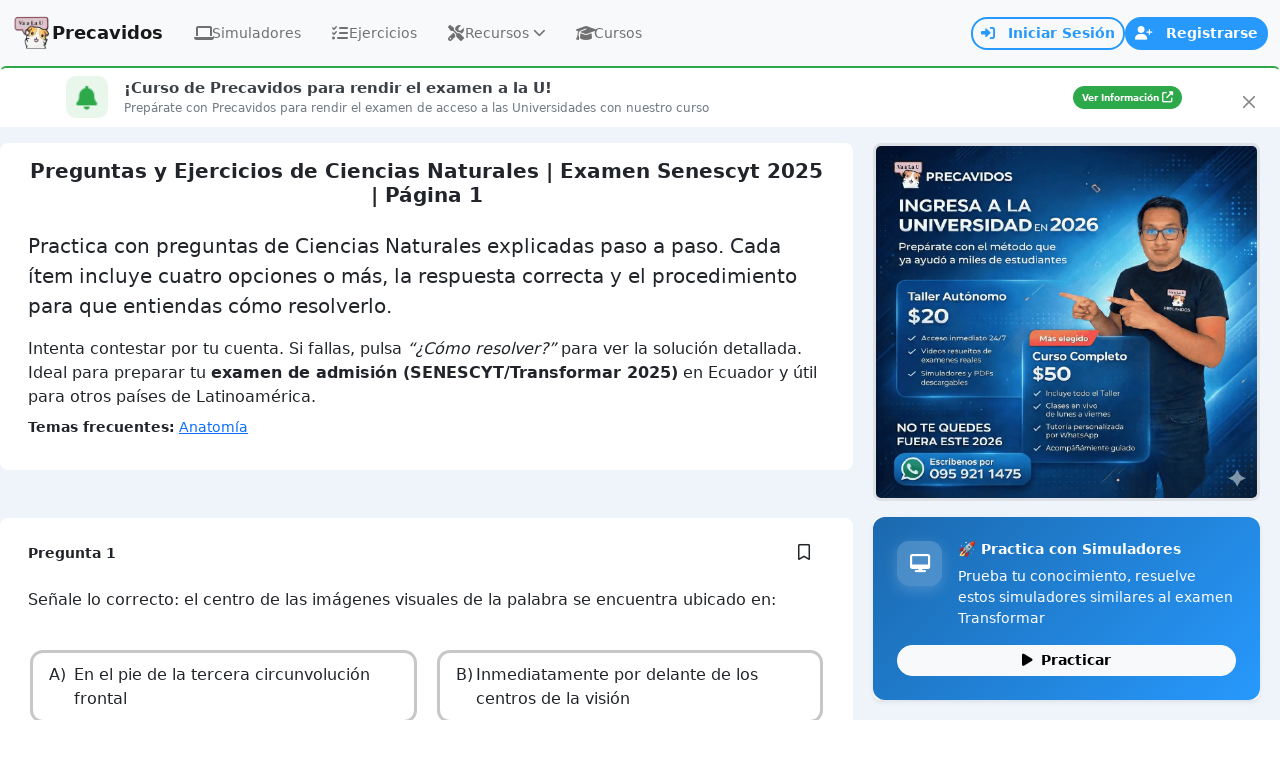

--- FILE ---
content_type: text/html; charset=utf-8
request_url: https://precavidos.com/preguntas/naturales/?pagina=1
body_size: 17260
content:





<!DOCTYPE html>
<html lang="es">
    <head>
        <meta charset="utf-8">
        <meta http-equiv="X-UA-Compatible" content="IE=edge">
        <meta name="viewport" content="width=device-width, initial-scale=1" />
        <meta name="facebook-domain-verification" content="6eoe57s1xtul14z6qqxi0aagaaq82o" />
   
        
    <title>Ciencias Naturales: +2500 Preguntas Resueltas (2026) | Página 1 | Precavidos</title>
    <meta name="title" content="Ciencias Naturales: +2500 Preguntas Resueltas (2026) | Página 1 | Precavidos"/>
    <meta name="description" content="Practica con preguntas de Ciencias Naturales para Senescyt 2025. Ejercicios explicados paso a paso con respuestas correctas. Ideal para tu examen de admisión en Ecuador y Latinoamérica."/>

    <script type="application/ld+json">
        {
            "@context": "https://schema.org",
            "@type": "ItemList",
            "name": "Preguntas de Razonamiento Numérico - Página 1 (2025)",
            "url": "https://precavidos.com/preguntas/naturales/",
            "itemListOrder": "Ascending",
            "numberOfItems": 5
        }
  </script>

        

        
        <link rel="shortcut icon" href="https://precavidos.com/static/images/logos/logo.webp">
        
        
    <meta name="robots" content="index, follow, max-image-preview:large"/>
    <link rel="canonical" href="https://precavidos.com/preguntas/naturales/">

    

    
        <link rel="next" href="https://precavidos.com/preguntas/naturales/?pagina=2">
        
    


        <meta name="language" content="Spanish"/>
        
        
    <meta property="og:site_name" content="Precavidos"/>
    <meta property="og:type" content="website"/>
    <meta property="og:url" content="https://precavidos.com/preguntas/naturales/"></meta>
    <meta property="og:title" content="Ciencias Naturales: +2500 Preguntas Resueltas (2026) | Página 1 | Precavidos">
    <meta property="og:description" content="Practica con preguntas de Ciencias Naturales para Senescyt 2025. Ejercicios explicados paso a paso con respuestas correctas. Ideal para tu examen de admisión en Ecuador y Latinoamérica.">

    

    <meta name="twitter:url" content="https://precavidos.com/preguntas/naturales/">
    <meta name="twitter:title" content="Ciencias Naturales: +2500 Preguntas Resueltas (2026) | Página 1 | Precavidos">
    <meta name="twitter:description" content="Practica con preguntas de Ciencias Naturales para Senescyt 2025. Ejercicios explicados paso a paso con respuestas correctas. Ideal para tu examen de admisión en Ecuador y Latinoamérica."> 
    <meta name="twitter:card" content="summary_large_image">

        
        
            <link rel="stylesheet" type="text/css" href="/static/bootstrap/styles.css"> 
            <link rel="stylesheet" type="text/css" href="/static/assets/css/style.css">
            <link rel="stylesheet" href="https://cdnjs.cloudflare.com/ajax/libs/font-awesome/6.2.1/css/all.min.css" integrity="sha512-MV7K8+y+gLIBoVD59lQIYicR65iaqukzvf/nwasF0nqhPay5w/9lJmVM2hMDcnK1OnMGCdVK+iQrJ7lzPJQd1w==" crossorigin="anonymous" referrerpolicy="no-referrer" /> 
            
    
    <style>
       
    </style>

            
            
        

        
        
            
        
        <script async src="https://www.googletagmanager.com/gtag/js?id=G-8WTJ24R7X6"></script>
        <script>
            window.dataLayer = window.dataLayer || [];
            function gtag(){dataLayer.push(arguments)}
            gtag('js', new Date());
            gtag('config', 'G-8WTJ24R7X6');
        </script>

        
        <!-- Path to manifest.json -->
<link rel="manifest" href="/manifest.json">

<!-- Add to homescreen for Chrome on Android -->
<meta name="mobile-web-app-capable" content="yes">
<meta name="application-name" content="Precavidos">


<!-- Chrome for Android theme color -->
<meta name="theme-color" content="#0A0302">

<!-- Add to homescreen for Safari on iOS -->
<meta name="apple-mobile-web-app-capable" content="yes">
<meta name="apple-mobile-web-app-title" content="Precavidos">
<meta name="apple-mobile-web-app-status-bar-style" content="default">


    
        <link rel="apple-touch-icon" href="/static/images/logos/logo_160_160.png" sizes="160x160">
    




<link href="/static/images/logos/logo_160_160.png" media="(device-width: 320px) and (device-height: 568px) and (-webkit-device-pixel-ratio: 2)" rel="apple-touch-startup-image"/>



<!-- Tile for Win8 -->
<meta name="msapplication-TileColor" content="#ffffff">

<meta name="msapplication-TileImage" content="/static/images/logos/logo_160_160.png">


<link rel="icon" sizes="160x160" href="/static/images/logos/logo_160_160.png">


<script type="text/javascript">
    // Initialize the service worker
    if ('serviceWorker' in navigator) {
        navigator.serviceWorker.register('/serviceworker.js', {
            scope: '/'
        }).then(function (registration) {
            // Registration was successful
            
            console.log('django-pwa: ServiceWorker registration successful with scope: ', registration.scope);
            
        }, function (err) {
            // registration failed :(
            
            console.log('django-pwa: ServiceWorker registration failed: ', err);
            
        });
    }
</script>

        
  
  <script src="/webpush/jsi18n/"></script>
  <script id="webpush-js" type="text/javascript" src="/static/webpush/webpush.js"></script>
  
  <meta name="service-worker-js" content="/webpush/service-worker.js">
  <meta name="django-webpush-vapid-key" content="BG3ZhU8v_vklHzh4MRb1aoW-r_5H61I4cPaL8MQILUaEp-NU2RzBpvToEBYjY8JbGsftNTYVEb5G9EtWt3mNK7c">



        
        
            <script src="https://accounts.google.com/gsi/client" async defer></script>
        

        
            <script src="https://cmp.gatekeeperconsent.com/min.js" data-cfasync="false"></script>
            <script src="https://the.gatekeeperconsent.com/cmp.min.js" data-cfasync="false"></script>

            <script async src="//www.ezojs.com/ezoic/sa.min.js"></script>
            <script>
                window.ezstandalone = window.ezstandalone || {};
                ezstandalone.cmd = ezstandalone.cmd || [];
            </script>
        

        

        
    </head>
    <body>
        

        
        <div class="preloader-static" id="loading-static">
            <div class="spinner-border text-primary" role="status" style="width: 3rem; height: 3rem;"></div>
        </div>
        


        
        <div class="preloader-static" id="error-static">
            <div class="card" style="width: 400px">
                <div class="card-header d-flex justify-content-between">
                    <h5 id="error-title">Error</h5>
                    <button type="button" class="btn-close" onclick="hideErrorMessage()"></button>
                </div>
                <div class="card-body">
                    <div id="error-message"></div>
                    <div class="d-flex justify-content-end">
                        <button type="button" class="btn btn-primary mt-3" onclick="hideErrorMessage()">Cerrar</button>
                    </div>
                </div>
            </div>
        </div>
        

        <nav class="navbar navbar-expand-md bg-light">
            <div class="container-fluid">
                <a title="Inicio" class="navbar-brand h6 mb-0 d-flex align-items-center gap-1" href="/">
                    <img src="/static/images/logos/logo.webp" alt="Home" width="40px"><span class="small d-none d-lg-inline">Precavidos</span>
                </a>
                

<div class="collapse navbar-collapse" id="navbarSupportedContent">
    <ul class="navbar-nav me-auto mb-2 mb-lg-0">
        <li class="nav-item">
            <a class="nav-link modern-nav-link " 
               aria-current="page" 
               href="/simulador/" 
               title="Simuladores Transformar">
                <div class="nav-link-content">
                    <i class="fas fa-laptop nav-icon"></i> 
                    <span class="nav-text">Simuladores</span>
                </div>
            </a>
        </li>
        <li class="nav-item">
            <a class="nav-link modern-nav-link " 
               aria-current="page" 
               title="Ejercicios" 
               href="/ejercicios/">
                <div class="nav-link-content">
                    <i class="fas fa-list-check nav-icon"></i> 
                    <span class="nav-text">Ejercicios</span>
                </div>
            </a>
        </li>
        <li class="nav-item dropdown">
            <a class="nav-link modern-nav-link dropdown-toggle " 
               href="#" 
               role="button" 
               data-bs-toggle="dropdown" 
               title="Recursos" 
               aria-expanded="false">
                <div class="nav-link-content">
                    <i class="fas fa-tools nav-icon"></i> 
                    <span class="nav-text">Recursos</span>
                    <i class="fas fa-chevron-down dropdown-arrow ms-1"></i>
                </div>
            </a>
            <ul class="dropdown-menu modern-dropdown shadow-lg border-0">
                <li class="dropdown-header">
                    <i class="fas fa-tools text-primary me-2"></i>
                    Herramientas de Estudio
                </li>
                <li><a class="dropdown-item modern-dropdown-item" href="/test/lista/" title="Tests Actividades Precavidos">
                    <div class="dropdown-item-content">
                        <i class="fas fa-gamepad dropdown-icon text-primary"></i>
                        <div class="dropdown-text">
                            <span class="dropdown-title">Listado de Tests</span>
                            <small class="dropdown-desc">Explora tests creados por la comunidad</small>
                        </div>
                    </div>
                </a></li>
                <li><a class="dropdown-item modern-dropdown-item" href="/test/?action=crear_test" title="Crea tu propio test">
                    <div class="dropdown-item-content">
                        <i class="fas fa-plus-circle dropdown-icon text-success"></i>
                        <div class="dropdown-text">
                            <span class="dropdown-title">Crear Test</span>
                            <small class="dropdown-desc">Diseña tu propio test personalizado</small>
                        </div>
                    </div>
                </a></li>
                <li><a class="dropdown-item modern-dropdown-item" href="/simulador_personalizado/" title="Simulador Personalizado Precavidos">
                    <div class="dropdown-item-content">
                        <i class="fas fa-cog dropdown-icon text-info"></i>
                        <div class="dropdown-text">
                            <span class="dropdown-title">Simulador Personalizado</span>
                            <small class="dropdown-desc">Configura tu experiencia de estudio</small>
                        </div>
                    </div>
                </a></li>
                <li><a class="dropdown-item modern-dropdown-item" href="/buscador_preguntas/" title="Buscador de Preguntas">
                    <div class="dropdown-item-content">
                        <i class="fas fa-search dropdown-icon text-warning"></i>
                        <div class="dropdown-text">
                            <span class="dropdown-title">Buscador</span>
                            <small class="dropdown-desc">Encuentra preguntas por tema o palabra clave</small>
                        </div>
                    </div>
                </a></li>
                <li><hr class="dropdown-divider my-2"></li>
                <li class="dropdown-header">
                    <i class="fas fa-compass text-info me-2"></i>
                    Orientación Vocacional
                </li>
                <li><a class="dropdown-item modern-dropdown-item" href="/tests_psicologicos/riasec/" title="Test Vocacional RIASEC">
                    <div class="dropdown-item-content">
                        <i class="fas fa-compass dropdown-icon text-info"></i>
                        <div class="dropdown-text">
                            <span class="dropdown-title">Test Vocacional</span>
                            <small class="dropdown-desc">Descubre tu perfil vocacional</small>
                        </div>
                    </div>
                </a></li>
            </ul>
        </li>
        <li class="nav-item">
            <a class="nav-link modern-nav-link " 
               aria-current="page" 
               title="Cursos" 
               href="/tienda/productos/">
                <div class="nav-link-content">
                    <i class="fas fa-graduation-cap nav-icon"></i> 
                    <span class="nav-text">Cursos</span>
                </div>
            </a>
        </li>
    </ul>
</div>

<style>
    /* Estilos modernos para el menú de navegación */
    .modern-nav-link {
        position: relative;
        border-radius: 10px;
        margin: 0 3px;
        padding: 8px 12px !important;
        transition: all 0.3s ease;
        overflow: hidden;
        font-size: 0.875rem;
    }
    
    .modern-nav-link::before {
        content: '';
        position: absolute;
        top: 0;
        left: 0;
        right: 0;
        bottom: 0;
        background: linear-gradient(135deg, rgba(39, 153, 253, 0.1), rgba(255, 92, 147, 0.1));
        opacity: 0;
        transition: opacity 0.3s ease;
        border-radius: 10px;
    }
    
    .modern-nav-link:hover::before {
        opacity: 1;
    }
    
    .modern-nav-link:hover {
        color: #2799fd !important;
        transform: translateY(-1px);
        box-shadow: 0 3px 12px rgba(39, 153, 253, 0.2);
    }
    
    .modern-nav-link.active {
        background: linear-gradient(135deg, #2799fd, #ff5c93);
        color: white !important;
        box-shadow: 0 4px 15px rgba(39, 153, 253, 0.4);
    }
    
    .modern-nav-link.active::before {
        display: none;
    }
    
    .nav-link-content {
        display: flex;
        align-items: center;
        gap: 6px;
        position: relative;
        z-index: 1;
    }
    
    .nav-icon {
        font-size: 1rem;
        width: 18px;
        text-align: center;
        transition: transform 0.3s ease;
    }
    
    .modern-nav-link:hover .nav-icon {
        transform: scale(1.1);
    }
    
    .nav-text {
        font-weight: 500;
        font-size: 0.875rem;
    }
    
    /* Dropdown moderno */
    .modern-dropdown {
        border-radius: 12px;
        padding: 6px;
        min-width: 300px;
        margin-top: 6px;
        background: rgba(255, 255, 255, 0.95);
        backdrop-filter: blur(10px);
    }
    
    .dropdown-header {
        font-weight: 600;
        color: #495057;
        padding: 10px 14px 6px;
        font-size: 0.85rem;
        border-bottom: 1px solid rgba(39, 153, 253, 0.1);
        margin-bottom: 6px;
    }
    
    .modern-dropdown-item {
        border-radius: 8px;
        padding: 10px 14px;
        margin: 3px 0;
        transition: all 0.3s ease;
        border: none;
    }
    
    .modern-dropdown-item:hover {
        background: linear-gradient(135deg, rgba(39, 153, 253, 0.1), rgba(255, 92, 147, 0.1));
        transform: translateX(5px);
        color: #2799fd;
    }
    
    .dropdown-item-content {
        display: flex;
        align-items: flex-start;
        gap: 10px;
    }
    
    .dropdown-icon {
        font-size: 1.1rem;
        width: 22px;
        text-align: center;
        margin-top: 1px;
        transition: transform 0.3s ease;
    }
    
    .modern-dropdown-item:hover .dropdown-icon {
        transform: scale(1.1);
    }
    
    .dropdown-text {
        display: flex;
        flex-direction: column;
        gap: 2px;
    }
    
    .dropdown-title {
        font-weight: 500;
        font-size: 0.875rem;
        line-height: 1.2;
    }
    
    .dropdown-desc {
        color: #6c757d;
        font-size: 0.75rem;
        line-height: 1.3;
    }
    
    /* Efectos especiales para el dropdown activo */
    .dropdown.show .modern-nav-link {
        background: linear-gradient(135deg, rgba(39, 153, 253, 0.15), rgba(255, 92, 147, 0.15));
        color: #2799fd !important;
        transform: translateY(-1px);
    }
    
    /* Responsive */
    @media (max-width: 991px) {
        .modern-nav-link {
            margin: 2px 0;
            border-radius: 8px;
        }
        
        .modern-dropdown {
            min-width: 280px;
            border-radius: 12px;
        }
        
        .nav-icon {
            font-size: 1rem;
        }
        
        .nav-text {
            font-size: 0.9rem;
        }
    }
    
    @media (max-width: 768px) {
        .modern-dropdown {
            min-width: 250px;
        }
        
        .dropdown-item-content {
            gap: 10px;
        }
        
        .dropdown-icon {
            font-size: 1.1rem;
            width: 20px;
        }
        
        .dropdown-title {
            font-size: 0.9rem;
        }
        
        .dropdown-desc {
            font-size: 0.75rem;
        }
    }
    
    /* Animaciones adicionales */
    @keyframes navPulse {
        0% { box-shadow: 0 4px 15px rgba(39, 153, 253, 0.4); }
        50% { box-shadow: 0 6px 20px rgba(39, 153, 253, 0.6); }
        100% { box-shadow: 0 4px 15px rgba(39, 153, 253, 0.4); }
    }
    
    .modern-nav-link.active {
        animation: navPulse 3s infinite;
    }
    
    /* Mejoras para accesibilidad */
    .modern-nav-link:focus,
    .modern-dropdown-item:focus {
        outline: 2px solid #2799fd;
        outline-offset: 2px;
    }
    
    /* Estados de hover más suaves */
    .navbar-nav {
        gap: 2px;
    }
    
    .nav-item {
        position: relative;
    }
    
    /* Indicador de página activa */
    .modern-nav-link.active::after {
        content: '';
        position: absolute;
        bottom: -2px;
        left: 50%;
        transform: translateX(-50%);
        width: 6px;
        height: 6px;
        background: white;
        border-radius: 50%;
        box-shadow: 0 0 10px rgba(255, 255, 255, 0.8);
    }
    
    /* Flecha personalizada del dropdown */
    .dropdown-arrow {
        font-size: 0.8rem;
        transition: transform 0.3s ease;
    }
    
    .dropdown.show .dropdown-arrow {
        transform: rotate(180deg);
    }
    
    /* Ocultar la flecha automática de Bootstrap */
    .modern-nav-link.dropdown-toggle::after {
        display: none !important;
    }
</style>


    <!-- Usuario no autenticado -->
    <div class="d-flex align-items-center gap-3">
        <div class="auth-buttons d-flex align-items-center gap-2">
            <a class="btn btn-sm btn-outline-primary rounded-pill fw-semibold" 
                rel="nofollow"
                href="/accounts/login/" 
                title="Iniciar sesión en Precavidos">
                <i class="fas fa-sign-in-alt me-2"></i>
                <span class="d-none d-sm-inline">Iniciar Sesión</span>
                <span class="d-sm-none">Entrar</span>
            </a>
            <a class="btn btn-sm btn-primary rounded-pill fw-semibold" 
               href="/accounts/signup/" 
               title="Registrarse en Precavidos">
                <i class="fas fa-user-plus me-2"></i>
                <span class="d-none d-sm-inline">Registrarse</span>
                <span class="d-sm-none">Registro</span>
            </a>
        </div>
        
        <button class="mobile-menu-btn btn btn-sm btn-outline-primary d-lg-none rounded-3" 
                type="button" 
                data-bs-toggle="offcanvas" 
                data-bs-target="#menuMobile" 
                aria-controls="menuMobile"
                title="Menú">
            <i class="fas fa-bars"></i>
        </button>
    </div>


<style>
    /* Estilos del header mejorado */
    .header-notification-btn {
        transition: all 0.3s ease;
        color: #6c757d;
        width: 36px;
        height: 36px;
        display: flex;
        align-items: center;
        justify-content: center;
    }
    
    .header-notification-btn:hover {
        background: rgba(39, 153, 253, 0.1) !important;
        color: #2799fd;
        transform: scale(1.05);
    }
    
    .notification-badge {
        font-size: 0.65rem;
        min-width: 18px;
        height: 18px;
        top: -2px;
        right: -2px;
        display: flex;
        align-items: center;
        justify-content: center;
    }
    
    /* Dropdown de notificaciones */
    .notifications-dropdown {
        min-width: 380px;
        max-width: 420px;
        border-radius: 15px;
        overflow: hidden;
    }
    
    @media (max-width: 576px) {
        .notifications-dropdown {
            min-width: 280px;
            max-width: 95vw;
            position: fixed !important;
            top: 60px !important;
            right: 10px !important;
            left: 10px !important;
            transform: none !important;
            margin: 0 !important;
        }
    }
    
    @media (max-width: 480px) {
        .notifications-dropdown {
            min-width: 260px;
            max-width: 92vw;
            right: 5px !important;
            left: 5px !important;
        }
    }
    
    .notifications-header {
        background: linear-gradient(135deg, rgba(39, 153, 253, 0.05), rgba(255, 92, 147, 0.05));
    }
    
    .notifications-list {
        max-height: 320px;
        overflow-y: auto;
        overflow-x: hidden;
    }
    
    /* Estilo del scroll personalizado */
    .notifications-list::-webkit-scrollbar {
        width: 6px;
    }
    
    .notifications-list::-webkit-scrollbar-track {
        background: rgba(0, 0, 0, 0.05);
        border-radius: 3px;
    }
    
    .notifications-list::-webkit-scrollbar-thumb {
        background: rgba(39, 153, 253, 0.3);
        border-radius: 3px;
    }
    
    .notifications-list::-webkit-scrollbar-thumb:hover {
        background: rgba(39, 153, 253, 0.5);
    }
    
    .notification-item {
        transition: all 0.2s ease;
        cursor: pointer;
    }
    
    .notification-item:hover {
        background: rgba(39, 153, 253, 0.05);
    }
    
    .notification-item.notification-read {
        opacity: 0.7;
    }
    
    .notification-avatar {
        width: 35px;
        height: 35px;
        font-size: 0.9rem;
    }

    /* Avatar con sombrero navideño */
    .avatar-with-hat {
        position: relative;
        display: inline-flex;
        align-items: center;
        justify-content: center;
        width: 35px;
        height: 35px;
    }

    .avatar-with-hat.avatar-lg {
        width: 45px;
        height: 45px;
    }

    .avatar-with-hat .avatar-img {
        width: 100%;
        height: 100%;
        object-fit: cover;
    }

    /* Quitar gorro navideño: desactivar pseudo-elemento ::after */
    .avatar-with-hat::after {
        display: none !important;
    }

    .avatar-with-hat.avatar-lg::after {
        display: none !important;
    }
    
    .notification-message {
        font-size: 0.9rem;
        line-height: 1.4;
        color: #333;
    }
    
    .notification-time {
        font-size: 0.75rem;
    }
    
    .notification-unread-indicator {
        width: 8px;
        height: 8px;
        margin-top: 4px;
        flex-shrink: 0;
    }
    
    /* Dropdown de usuario */
    .user-dropdown-btn {
        transition: all 0.3s ease;
        padding: 8px 12px !important;
    }
    
    .user-dropdown-btn:hover {
        background: rgba(39, 153, 253, 0.1) !important;
        transform: translateY(-1px);
    }
    
    .user-avatar-container {
        position: relative;
    }
    
    .user-avatar {
        width: 34px;
        height: 34px;
        object-fit: cover;
    }
    
    .user-status-indicator {
        width: 10px;
        height: 10px;
        bottom: 2px;
        right: 2px;
        border: 2px solid white;
    }
    
    .user-info .user-name {
        font-size: 0.9rem;
        line-height: 1.2;
    }
    
    .user-info .user-role {
        font-size: 0.75rem;
        line-height: 1.2;
    }
    
    /* Menú desplegable de usuario */
    .user-dropdown {
        min-width: 280px;
        border-radius: 15px;
        overflow: hidden;
    }
    
    .user-dropdown-header {
        background: linear-gradient(135deg, rgba(39, 153, 253, 0.05), rgba(255, 92, 147, 0.05));
    }
    
    .user-dropdown-item {
        padding: 10px 16px;
        transition: all 0.2s ease;
        margin: 2px 0;
        display: flex;
        align-items: center;
    }
    
    .user-dropdown-item:hover {
        background: rgba(39, 153, 253, 0.1);
        color: #2799fd;
        transform: translateX(3px);
    }
    
    .user-dropdown-item i {
        width: 20px;
        text-align: center;
    }
    
    /* Botones de autenticación */
    .auth-buttons .btn {
        transition: all 0.3s ease;
        font-size: 0.875rem;
        border-width: 2px;
    }
    
    .auth-buttons .btn:hover {
        transform: translateY(-1px);
        box-shadow: 0 3px 10px rgba(39, 153, 253, 0.3);
    }
    
    /* Botón de menú móvil */
    .mobile-menu-btn {
        transition: all 0.3s ease;
        width: 36px;
        height: 36px;
        display: flex;
        align-items: center;
        justify-content: center;
        border-width: 2px;
        padding: 0 !important;
    }
    
    .mobile-menu-btn:hover {
        transform: scale(1.05);
        box-shadow: 0 3px 10px rgba(39, 153, 253, 0.2);
    }
    
    /* Responsive */
    @media (max-width: 768px) {
        .user-dropdown {
            min-width: 250px;
            max-width: 90vw;
            position: fixed !important;
            top: 60px !important;
            right: 10px !important;
            transform: none !important;
        }
        
        .notification-avatar,
        .user-avatar {
            width: 32px;
            height: 32px;
        }

        .avatar-with-hat.avatar-sm {
            width: 32px;
            height: 32px;
        }

        .avatar-with-hat.avatar-sm::after {
            display: none !important;
        }
        
        .notification-message {
            font-size: 0.85rem;
            line-height: 1.3;
        }
        
        .notifications-list {
            max-height: 280px !important;
        }
        
        .notifications-header {
            padding: 0.75rem !important;
        }
        
        .notifications-header h6 {
            font-size: 0.95rem;
        }
    }
    
    @media (max-width: 480px) {
        .user-dropdown {
            min-width: 220px;
            max-width: 92vw;
            right: 5px !important;
        }
        
        .notification-avatar,
        .user-avatar {
            width: 28px;
            height: 28px;
            font-size: 0.8rem;
        }

        .avatar-with-hat.avatar-sm {
            width: 28px;
            height: 28px;
        }

        .avatar-with-hat.avatar-sm::after {
            display: none !important;
        }
        
        .notification-message {
            font-size: 0.8rem;
            line-height: 1.25;
        }
        
        .notification-time small {
            font-size: 0.7rem;
        }
        
        .notifications-list {
            max-height: 250px !important;
        }
    }
    
    /* Animaciones adicionales */
    @keyframes notificationPulse {
        0% { transform: scale(1); }
        50% { transform: scale(1.1); }
        100% { transform: scale(1); }
    }
    
    .notification-badge {
        animation: notificationPulse 2s infinite;
    }
    
    /* Estados hover mejorados */
    .cursor-pointer {
        cursor: pointer;
    }
    
    .min-width-0 {
        min-width: 0;
    }
</style>
            </div>
        </nav>

        <div id="ezoic-pub-ad-placeholder-143"></div>
<script>
ezstandalone.cmd.push(function() {
ezstandalone.showAds(143);
});
</script>


        
        <div class="modal fade" tabindex="-1" aria-labelledby="ModalEdicion" aria-hidden="true" id="modalEdicion" data-bs-focus="false"></div>

        
        <div id="ezoic-pub-ad-placeholder-103"></div>
<script>
ezstandalone.cmd.push(function() {
ezstandalone.showAds(103);
});
</script>
        
        <div id="ezoic-pub-ad-placeholder-104"></div>
<script>
ezstandalone.cmd.push(function() {
ezstandalone.showAds(104);
});
</script>

        
        
            
                
                    <div class="alert py-2 alert-dismissible fade show m-0 position-relative" role="alert" style="background: linear-gradient(135deg, var(--bs-success-rgb, 108, 117, 125) 0%, white 100%); background-blend-mode: overlay; opacity: 0.97; border-top: 2px solid var(--bs-success);">
                        <div class="container">
                            <div class="d-flex justify-content-between align-items-center flex-wrap gap-1">
                                <div class="d-flex align-items-center flex-grow-1">
                                    <div class="me-3 d-none d-sm-flex align-items-center justify-content-center flex-shrink-0 bg-success bg-opacity-10" style="width: 42px; height: 42px; border-radius: 10px;">
                                        
                                        <i class="fas fa-bell fa-beat fa-lg text-success" aria-hidden="true"></i>
                                    </div>
                                    <div class="flex-grow-1">
                                        
                                            <div class="fw-bold mb-0 text-dark" style="font-size: 0.95rem;">
                                                
                                                <i class="fas fa-bell text-success fa-sm d-inline d-sm-none me-2" aria-hidden="true"></i>
                                                ¡Curso de Precavidos para rendir el examen a la U!
                                            </div>
                                        
                                        <p class="m-0 text-muted" style="font-size: 0.775rem;">Prepárate con Precavidos para rendir el examen de acceso a las Universidades con nuestro curso</p>
                                    </div>
                                </div>
                                
                                    <div class="flex-shrink-0">
                                        <a href="https://precavidos.com/tienda/productos/" target="_blank" class="btn btn-xs rounded-pill btn-success">
                                            <span>Ver Información</span>
                                            
                                                <i class="fas fa-external-link-alt" style="font-size: 0.7rem;"></i>
                                            
                                        </a>
                                    </div>
                                
                            </div>
                        </div>
                        <button type="button" class="btn-close position-absolute top-0 end-0 m-2" data-bs-dismiss="alert" aria-label="Close" style="font-size: 0.75rem;"></button>
                    </div>
                
            
        

        
            <div id="g_id_onload"
            data-client_id="1086510543703-3kiq7foihgi11349p78s1dc34el33ad7.apps.googleusercontent.com"
            data-context="signin"
            data-login_uri="https://precavidos.com/one_tap_google_login/"
            data-auto_select="true"
            data-itp_support="true">
        </div>
    
        

<div class="offcanvas offcanvas-end modern-mobile-menu" data-bs-scroll="true" tabindex="-1" id="menuMobile" aria-labelledby="menuMobileLabel">
    <!-- Header del menú móvil mejorado -->
    <div class="offcanvas-header modern-header">
        <div class="offcanvas-title d-flex align-items-center gap-3" id="menuMobileLabel">
            <div class="mobile-logo-container">
                <img src="/static/images/logos/logo.webp" alt="Precavidos Logo" class="mobile-logo-img">
            </div>
            <div>
                <h5 class="mb-0 fw-bold text-primary">Precavidos</h5>
                <p class="mb-0 text-muted small">Simulador de Exámenes</p>
            </div>
        </div>
        <button type="button" class="btn-close-modern" data-bs-dismiss="offcanvas" aria-label="Cerrar">
            <i class="fas fa-times"></i>
        </button>
    </div>
    
    <!-- Línea divisoria elegante -->
    <div class="mobile-header-divider"></div>
    
    <!-- Usuario autenticado - Info rápida -->
    
    
    <!-- Cuerpo del menú -->
    <div class="offcanvas-body modern-body p-0">
        <div class="mobile-nav-container">
            
            <!-- Navegación principal -->
            <div class="nav-section">
                <div class="section-title">
                    <i class="fas fa-home me-2"></i>
                    Navegación Principal
                </div>
                
                <a href="/" class="mobile-nav-item ">
                    <div class="nav-item-content">
                        <i class="fas fa-home nav-item-icon"></i>
                        <span class="nav-item-text">Inicio</span>
                        <i class="fas fa-chevron-right nav-item-arrow"></i>
                    </div>
                </a>
                
                
                
                <a href="/test/lista/" class="mobile-nav-item ">
                    <div class="nav-item-content">
                        <i class="fas fa-gamepad nav-item-icon"></i>
                        <span class="nav-item-text">Listado de Tests</span>
                        <i class="fas fa-chevron-right nav-item-arrow"></i>
                    </div>
                </a>
            </div>
            
            <!-- Sección Simuladores -->
            <div class="nav-section">
                <div class="section-title">
                    <i class="fas fa-laptop me-2"></i>
                    Simuladores
                </div>
                
                <div class="collapsible-section">
                    <button class="section-toggle" type="button" data-bs-toggle="collapse" data-bs-target="#simuladoresSection" aria-expanded="false">
                        <div class="d-flex align-items-center justify-content-between w-100">
                            <div class="d-flex align-items-center gap-3">
                                <i class="fas fa-laptop section-icon"></i>
                                <span class="section-text">Tipos de Simuladores</span>
                            </div>
                            <i class="fas fa-chevron-down toggle-arrow"></i>
                        </div>
                    </button>
                    
                    <div class="collapse" id="simuladoresSection">
                        <div class="subsection-content">
                            <a href="/simulador/#razonamiento" class="mobile-sub-item">
                                <i class="fas fa-brain sub-icon"></i>
                                <span>Simuladores de Razonamiento</span>
                            </a>
                            <a href="/simulador/#conocimiento" class="mobile-sub-item">
                                <i class="fas fa-lightbulb sub-icon"></i>
                                <span>Simuladores de Conocimiento</span>
                            </a>
                            <a href="/simulador/#avanzados" class="mobile-sub-item">
                                <i class="fas fa-graduation-cap sub-icon"></i>
                                <span>Simuladores Avanzados</span>
                            </a>
                            <a href="/simulador/#personalizado" class="mobile-sub-item">
                                <i class="fas fa-sliders sub-icon"></i>
                                <span>Simulador Personalizado</span>
                            </a>
                        </div>
                    </div>
                </div>
            </div>
            
            <!-- Sección Banco de Preguntas -->
            <div class="nav-section">
                <div class="section-title">
                    <i class="fas fa-database me-2"></i>
                    Banco de Preguntas
                </div>
                
                <div class="collapsible-section">
                    <button class="section-toggle" type="button" data-bs-toggle="collapse" data-bs-target="#preguntasSection" aria-expanded="false">
                        <div class="d-flex align-items-center justify-content-between w-100">
                            <div class="d-flex align-items-center gap-3">
                                <i class="fas fa-list-check section-icon"></i>
                                <span class="section-text">Categorías de Preguntas</span>
                            </div>
                            <i class="fas fa-chevron-down toggle-arrow"></i>
                        </div>
                    </button>
                    
                    <div class="collapse" id="preguntasSection">
                        <div class="subsection-content">
                            <!-- Razonamiento -->
                            <div class="sub-category">
                                <div class="sub-category-title">Razonamiento</div>
                                <a href="/preguntas/numerico/" class="mobile-sub-item">
                                    <i class="fas fa-calculator sub-icon text-primary"></i>
                                    <span>Razonamiento Numérico</span>
                                </a>
                                <a href="/preguntas/logico/" class="mobile-sub-item">
                                    <i class="fas fa-puzzle-piece sub-icon text-success"></i>
                                    <span>Razonamiento Lógico</span>
                                </a>
                                <a href="/preguntas/verbal/" class="mobile-sub-item">
                                    <i class="fas fa-comments sub-icon text-info"></i>
                                    <span>Razonamiento Verbal</span>
                                </a>
                                <a href="/preguntas/abstracto/" class="mobile-sub-item">
                                    <i class="fas fa-shapes sub-icon text-warning"></i>
                                    <span>Razonamiento Abstracto</span>
                                </a>
                                <a href="/preguntas/atencion-y-concentracion/" class="mobile-sub-item">
                                    <i class="fas fa-eye sub-icon text-danger"></i>
                                    <span>Atención y Concentración</span>
                                </a>
                            </div>
                            
                            <!-- Conocimiento -->
                            <div class="sub-category">
                                <div class="sub-category-title">Conocimiento</div>
                                <a href="/preguntas/matematicas/" class="mobile-sub-item">
                                    <i class="fas fa-square-root-alt sub-icon text-primary"></i>
                                    <span>Matemáticas</span>
                                </a>
                                <a href="/preguntas/fisica/" class="mobile-sub-item">
                                    <i class="fas fa-atom sub-icon text-success"></i>
                                    <span>Física</span>
                                </a>
                                <a href="/preguntas/quimica/" class="mobile-sub-item">
                                    <i class="fas fa-flask sub-icon text-info"></i>
                                    <span>Química</span>
                                </a>
                                <a href="/preguntas/literatura/" class="mobile-sub-item">
                                    <i class="fas fa-book sub-icon text-warning"></i>
                                    <span>Lengua y Literatura</span>
                                </a>
                                <a href="/preguntas/sociales/" class="mobile-sub-item">
                                    <i class="fas fa-globe sub-icon text-danger"></i>
                                    <span>Ciencias Sociales</span>
                                </a>
                                <a href="/preguntas/naturales/" class="mobile-sub-item">
                                    <i class="fas fa-leaf sub-icon text-success"></i>
                                    <span>Ciencias Naturales</span>
                                </a>
                            </div>
                        </div>
                    </div>
                </div>
            </div>
            
            <!-- Otras opciones -->
            <div class="nav-section">
                <div class="section-title">
                    <i class="fas fa-cog me-2"></i>
                    Herramientas
                </div>
                
                <a href="/tienda/productos/" class="mobile-nav-item ">
                    <div class="nav-item-content">
                        <i class="fas fa-graduation-cap nav-item-icon"></i>
                        <span class="nav-item-text">Cursos</span>
                        <i class="fas fa-chevron-right nav-item-arrow"></i>
                    </div>
                </a>
                
                <a href="/buscador-preguntas/" class="mobile-nav-item ">
                    <div class="nav-item-content">
                        <i class="fas fa-search nav-item-icon"></i>
                        <span class="nav-item-text">Buscador</span>
                        <i class="fas fa-chevron-right nav-item-arrow"></i>
                    </div>
                </a>
                
                <a href="/tests_psicologicos/riasec/" class="mobile-nav-item ">
                    <div class="nav-item-content">
                        <i class="fas fa-compass nav-item-icon"></i>
                        <span class="nav-item-text">Test Vocacional RIASEC</span>
                        <i class="fas fa-chevron-right nav-item-arrow"></i>
                    </div>
                </a>
            </div>
            
            <!-- Footer del menú móvil -->
            
                <div class="mobile-auth-section">
                    <div class="auth-buttons-mobile">
                        <a href="/accounts/login/" class="btn btn-outline-primary rounded-pill mb-2 w-100">
                            <i class="fas fa-sign-in-alt me-2"></i>
                            Iniciar Sesión
                        </a>
                        <a href="/accounts/signup/" class="btn btn-primary rounded-pill w-100">
                            <i class="fas fa-user-plus me-2"></i>
                            Registrarse
                        </a>
                    </div>
                </div>
            
            
        </div>
    </div>
</div>

<style>
    /* Estilos para el menú móvil moderno */
    .modern-mobile-menu {
        width: 85vw !important;
        max-width: 400px;
        background: linear-gradient(135deg, #ffffff 0%, #f8f9fa 100%);
        backdrop-filter: blur(10px);
    }
    
    .modern-header {
        background: linear-gradient(135deg, rgba(39, 153, 253, 0.05), rgba(255, 92, 147, 0.05));
        border-bottom: none;
        padding: 1.5rem;
    }
    
    .mobile-logo-container {
        width: 50px;
        height: 50px;
        background: linear-gradient(135deg, #2799fd, #ff5c93);
        border-radius: 15px;
        display: flex;
        align-items: center;
        justify-content: center;
        box-shadow: 0 4px 15px rgba(39, 153, 253, 0.3);
    }
    
    .mobile-logo-img {
        width: 30px;
        height: 30px;
    }
    
    .btn-close-modern {
        width: 40px;
        height: 40px;
        background: rgba(108, 117, 125, 0.1);
        border: none;
        border-radius: 12px;
        display: flex;
        align-items: center;
        justify-content: center;
        color: #6c757d;
        transition: all 0.3s ease;
    }
    
    .btn-close-modern:hover {
        background: rgba(220, 53, 69, 0.1);
        color: #dc3545;
        transform: scale(1.05);
    }
    
    .mobile-header-divider {
        height: 2px;
        background: linear-gradient(90deg, transparent, #2799fd, transparent);
        opacity: 0.3;
        margin: 0 1rem;
    }
    
    /* Info del usuario */
    .user-quick-info {
        background: linear-gradient(135deg, rgba(39, 153, 253, 0.08), rgba(255, 92, 147, 0.08));
        margin: 1rem;
        border-radius: 15px;
        border: 1px solid rgba(39, 153, 253, 0.1);
    }
    
    .mobile-user-avatar {
        width: 45px;
        height: 45px;
        font-size: 1.1rem;
    }
    
    .mobile-user-status {
        width: 8px;
        height: 8px;
        border-radius: 50%;
        border: 2px solid white;
    }
    
    /* Contenedor principal */
    .modern-body {
        overflow-y: auto;
        max-height: calc(100vh - 140px);
    }
    
    .mobile-nav-container {
        padding: 1rem;
    }
    
    /* Secciones de navegación */
    .nav-section {
        margin-bottom: 2rem;
    }
    
    .section-title {
        font-size: 0.85rem;
        font-weight: 600;
        color: #6c757d;
        text-transform: uppercase;
        letter-spacing: 0.5px;
        margin-bottom: 1rem;
        padding: 0 0.5rem;
        display: flex;
        align-items: center;
    }
    
    /* Items de navegación principales */
    .mobile-nav-item {
        display: block;
        margin-bottom: 0.5rem;
        text-decoration: none;
        border-radius: 12px;
        transition: all 0.3s ease;
        overflow: hidden;
        position: relative;
    }
    
    .mobile-nav-item::before {
        content: '';
        position: absolute;
        top: 0;
        left: 0;
        right: 0;
        bottom: 0;
        background: linear-gradient(135deg, rgba(39, 153, 253, 0.1), rgba(255, 92, 147, 0.1));
        opacity: 0;
        transition: opacity 0.3s ease;
    }
    
    .mobile-nav-item:hover::before,
    .mobile-nav-item.active::before {
        opacity: 1;
    }
    
    .mobile-nav-item.active {
        background: linear-gradient(135deg, #2799fd, #ff5c93);
        box-shadow: 0 4px 15px rgba(39, 153, 253, 0.4);
    }
    
    .mobile-nav-item.active .nav-item-content * {
        color: white !important;
    }
    
    .nav-item-content {
        display: flex;
        align-items: center;
        justify-content: space-between;
        padding: 1rem;
        position: relative;
        z-index: 1;
    }
    
    .nav-item-icon {
        width: 20px;
        font-size: 1.1rem;
        color: #2799fd;
        transition: all 0.3s ease;
    }
    
    .nav-item-text {
        flex-grow: 1;
        margin-left: 1rem;
        font-weight: 500;
        color: #333;
        transition: all 0.3s ease;
    }
    
    .nav-item-arrow {
        font-size: 0.8rem;
        color: #6c757d;
        transition: all 0.3s ease;
    }
    
    .mobile-nav-item:hover .nav-item-arrow {
        transform: translateX(3px);
        color: #2799fd;
    }
    
    /* Secciones colapsibles */
    .collapsible-section {
        background: rgba(255, 255, 255, 0.7);
        border-radius: 12px;
        overflow: hidden;
        border: 1px solid rgba(39, 153, 253, 0.1);
    }
    
    .section-toggle {
        width: 100%;
        background: none;
        border: none;
        padding: 1rem;
        text-align: left;
        transition: all 0.3s ease;
    }
    
    .section-toggle:hover {
        background: rgba(39, 153, 253, 0.05);
    }
    
    .section-icon {
        width: 20px;
        font-size: 1.1rem;
        color: #2799fd;
    }
    
    .section-text {
        font-weight: 500;
        color: #333;
    }
    
    .toggle-arrow {
        font-size: 0.8rem;
        color: #6c757d;
        transition: transform 0.3s ease;
    }
    
    .section-toggle[aria-expanded="true"] .toggle-arrow {
        transform: rotate(180deg);
    }
    
    /* Contenido de subsecciones */
    .subsection-content {
        padding: 0 1rem 1rem;
        background: rgba(248, 249, 250, 0.8);
    }
    
    .sub-category {
        margin-bottom: 1.5rem;
    }
    
    .sub-category-title {
        font-size: 0.8rem;
        font-weight: 600;
        color: #495057;
        text-transform: uppercase;
        letter-spacing: 0.3px;
        margin-bottom: 0.8rem;
        padding: 0.5rem 0;
        border-bottom: 1px solid rgba(39, 153, 253, 0.1);
    }
    
    .mobile-sub-item {
        display: flex;
        align-items: center;
        padding: 0.8rem 1rem;
        margin: 0.3rem 0;
        text-decoration: none;
        color: #333;
        border-radius: 8px;
        transition: all 0.3s ease;
        background: rgba(255, 255, 255, 0.8);
        border: 1px solid rgba(39, 153, 253, 0.05);
    }
    
    .mobile-sub-item:hover {
        background: rgba(39, 153, 253, 0.1);
        color: #2799fd;
        transform: translateX(5px);
        border-color: rgba(39, 153, 253, 0.2);
    }
    
    .sub-icon {
        width: 16px;
        font-size: 0.9rem;
        margin-right: 0.8rem;
    }
    
    /* Botones de autenticación móvil */
    .mobile-auth-section {
        margin-top: 2rem;
        padding: 1.5rem;
        background: linear-gradient(135deg, rgba(39, 153, 253, 0.05), rgba(255, 92, 147, 0.05));
        border-radius: 15px;
        border: 1px solid rgba(39, 153, 253, 0.1);
    }
    
    .auth-buttons-mobile .btn {
        font-weight: 500;
        border-width: 2px;
        transition: all 0.3s ease;
    }
    
    .auth-buttons-mobile .btn:hover {
        transform: translateY(-2px);
        box-shadow: 0 4px 15px rgba(39, 153, 253, 0.3);
    }
    
    /* Scrollbar personalizado */
    .modern-body::-webkit-scrollbar {
        width: 4px;
    }
    
    .modern-body::-webkit-scrollbar-track {
        background: transparent;
    }
    
    .modern-body::-webkit-scrollbar-thumb {
        background: rgba(39, 153, 253, 0.3);
        border-radius: 2px;
    }
    
    .modern-body::-webkit-scrollbar-thumb:hover {
        background: rgba(39, 153, 253, 0.5);
    }
    
    /* Responsive */
    @media (max-width: 375px) {
        .modern-mobile-menu {
            width: 90vw !important;
        }
        
        .modern-header {
            padding: 1rem;
        }
        
        .mobile-nav-container {
            padding: 0.8rem;
        }
    }
</style>
        
        
<div id="ezoic-pub-ad-placeholder-130"></div>
<script>
ezstandalone.cmd.push(function() {
ezstandalone.showAds(130);
});
</script>

<div class="py-3 bg-background">
    <div class="container-xxl">
        <div class="row gy-3">
            <div class="col-md-8">
                <div class="row">
                    <div class="card border-0 rounded-3 mb-4 pb-3">
                        <div class="card-body">
                            <h1 class="h5 mb-4 text-center">Preguntas y Ejercicios de Ciencias Naturales | Examen Senescyt 2025 | Página 1</h1>
                            
                            <p class="lead">
                                Practica con <strong>preguntas de Ciencias Naturales</strong> explicadas paso a paso. Cada ítem incluye
                                cuatro opciones o más, la <strong>respuesta correcta</strong> y el procedimiento para que entiendas cómo resolverlo.
                            </p>
                            <p class="mb-2">
                                Intenta contestar por tu cuenta. Si fallas, pulsa <em>“¿Cómo resolver?”</em> para ver la solución detallada.
                                Ideal para preparar tu <strong>examen de admisión (SENESCYT/Transformar 2025)</strong> en Ecuador y útil para otros
                                países de Latinoamérica.
                            </p>
                            <div class="small">
                                <strong>Temas frecuentes:</strong>

                                
                                    <a href="/preguntas/categoria/anatomia/">Anatomía</a>
                                
                            </div>
                        </div>
                    </div>
                    <div id="ezoic-pub-ad-placeholder-131"></div>
<script>
ezstandalone.cmd.push(function() {
ezstandalone.showAds(131);
});
</script>

                    

    

    
        <div class="mb-4">
            <div id="ezoic-pub-ad-placeholder-132"></div>
<script>
ezstandalone.cmd.push(function() {
ezstandalone.showAds(132);
});
</script>
        </div>
    
    
    
    

    <div class="card rounded-3 border-0 mb-4 pb-3">
        <div class="card-body">
            <div class="d-flex justify-content-between align-items-center mb-1">
                <h2 class="h6 mb-0">Pregunta 1</h2>
                <div class="d-flex align-items-center gap-1">
                
                
                    
                    
                        <form action="" method="POST">
                            <input type="hidden" name="csrfmiddlewaretoken" value="oxEaaZZQ0jGbMQVew3Aagm0jrF7NbQsLsaDLLYiX6DvsDreK5KDRzbvXFKlwJRb4">
                            <input type="hidden" name="action" value="marcar_pregunta">
                            <input type="hidden" name="pregunta" value="7324">
                            <button type="submit" class="btn" data-bs-toggle="tooltip" title="Marcar Pregunta" data-bs-custom-class="custom-tooltip">
                                <i class="fa-regular fa-bookmark"></i>
                            </button>
                        </form>
                    
                
                </div>
            </div>


            <div class="enunciado overflow-auto mt-3">
                <p>Señale lo correcto: el centro de las imágenes visuales de la palabra se encuentra ubicado en:</p>
            </div>
            
                <div class="row gy-3 g-3 mt-1  " id="pregunta-7324">
                    

                    
                        <div class="col-md-6">
                            <div 
                                class="opcion d-flex " 
                                id="opcion-28519" 
                                onclick="check(28519, 7324)"
                            >
                                <span>A) &nbsp;</span>
                                <p>En el pie de la tercera circunvoluci&oacute;n frontal</p>
                            </div>
                        </div>
                    
                        <div class="col-md-6">
                            <div 
                                class="opcion d-flex es_correcta" 
                                id="opcion-28520" 
                                onclick="check(28520, 7324)"
                            >
                                <span>B) &nbsp;</span>
                                <p>Inmediatamente por delante de los centros de la visi&oacute;n</p>
                            </div>
                        </div>
                    
                        <div class="col-md-6">
                            <div 
                                class="opcion d-flex " 
                                id="opcion-28521" 
                                onclick="check(28521, 7324)"
                            >
                                <span>C) &nbsp;</span>
                                <p>En el centro posterior de la primera circunvoluci&oacute;n temporal</p>
                            </div>
                        </div>
                    
                        <div class="col-md-6">
                            <div 
                                class="opcion d-flex " 
                                id="opcion-28522" 
                                onclick="check(28522, 7324)"
                            >
                                <span>D) &nbsp;</span>
                                <p>A cada lado de la cisura calcarina</p>
                            </div>
                        </div>
                    
                </div>
            
            <div class="d-flex gap-3 mt-2">
                <button class="btn btn-sm btn-primary mt-3" onclick="showSolution(7324)">
                    <i class="fa-solid fa-list-check"></i>
                    Mostrar Solución
                </button>

                
                    <a href="/pregunta/640600aefb02e4f2f59d9fc8/" class="btn btn-sm btn-secondary mt-3">
                        <i class="fa-solid fa-circle-question"></i>
                        ¿Cómo resolver?
                    </a>
                
            </div>
        </div>
    </div>

    
        <div class="mb-4">
            
        </div>
    

    
    
        <div class="mb-4">
            <div id="ezoic-pub-ad-placeholder-133"></div>
<script>
ezstandalone.cmd.push(function() {
ezstandalone.showAds(133);
});
</script>
        </div>
    
    
    

    <div class="card rounded-3 border-0 mb-4 pb-3">
        <div class="card-body">
            <div class="d-flex justify-content-between align-items-center mb-1">
                <h2 class="h6 mb-0">Pregunta 2</h2>
                <div class="d-flex align-items-center gap-1">
                
                
                    
                    
                        <form action="" method="POST">
                            <input type="hidden" name="csrfmiddlewaretoken" value="oxEaaZZQ0jGbMQVew3Aagm0jrF7NbQsLsaDLLYiX6DvsDreK5KDRzbvXFKlwJRb4">
                            <input type="hidden" name="action" value="marcar_pregunta">
                            <input type="hidden" name="pregunta" value="7323">
                            <button type="submit" class="btn" data-bs-toggle="tooltip" title="Marcar Pregunta" data-bs-custom-class="custom-tooltip">
                                <i class="fa-regular fa-bookmark"></i>
                            </button>
                        </form>
                    
                
                </div>
            </div>


            <div class="enunciado overflow-auto mt-3">
                <p>Señale lo correcto: el centro de broca se encuentra ubicado en:</p>
            </div>
            
                <div class="row gy-3 g-3 mt-1  " id="pregunta-7323">
                    

                    
                        <div class="col-md-6">
                            <div 
                                class="opcion d-flex " 
                                id="opcion-28516" 
                                onclick="check(28516, 7323)"
                            >
                                <span>A) &nbsp;</span>
                                <p>Inmediatamente por delante de los centros de la visi&oacute;n</p>
                            </div>
                        </div>
                    
                        <div class="col-md-6">
                            <div 
                                class="opcion d-flex " 
                                id="opcion-28517" 
                                onclick="check(28517, 7323)"
                            >
                                <span>B) &nbsp;</span>
                                <p>En el centro posterior de la primera circunvoluci&oacute;n temporal</p>
                            </div>
                        </div>
                    
                        <div class="col-md-6">
                            <div 
                                class="opcion d-flex " 
                                id="opcion-28518" 
                                onclick="check(28518, 7323)"
                            >
                                <span>C) &nbsp;</span>
                                <p>A cada lado de la cisura calcarina</p>
                            </div>
                        </div>
                    
                        <div class="col-md-6">
                            <div 
                                class="opcion d-flex es_correcta" 
                                id="opcion-28515" 
                                onclick="check(28515, 7323)"
                            >
                                <span>D) &nbsp;</span>
                                <p>En el pie de la tercera circunvoluci&oacute;n frontal</p>
                            </div>
                        </div>
                    
                </div>
            
            <div class="d-flex gap-3 mt-2">
                <button class="btn btn-sm btn-primary mt-3" onclick="showSolution(7323)">
                    <i class="fa-solid fa-list-check"></i>
                    Mostrar Solución
                </button>

                
                    <a href="/pregunta/64060078fb02e4f2f483b1a1/" class="btn btn-sm btn-secondary mt-3">
                        <i class="fa-solid fa-circle-question"></i>
                        ¿Cómo resolver?
                    </a>
                
            </div>
        </div>
    </div>

    

    
    
    
        <div class="mb-4">
            <div id="ezoic-pub-ad-placeholder-135"></div>
<script>
ezstandalone.cmd.push(function() {
ezstandalone.showAds(135);
});
</script>
        </div>
    
    

    <div class="card rounded-3 border-0 mb-4 pb-3">
        <div class="card-body">
            <div class="d-flex justify-content-between align-items-center mb-1">
                <h2 class="h6 mb-0">Pregunta 3</h2>
                <div class="d-flex align-items-center gap-1">
                
                
                    
                    
                        <form action="" method="POST">
                            <input type="hidden" name="csrfmiddlewaretoken" value="oxEaaZZQ0jGbMQVew3Aagm0jrF7NbQsLsaDLLYiX6DvsDreK5KDRzbvXFKlwJRb4">
                            <input type="hidden" name="action" value="marcar_pregunta">
                            <input type="hidden" name="pregunta" value="7322">
                            <button type="submit" class="btn" data-bs-toggle="tooltip" title="Marcar Pregunta" data-bs-custom-class="custom-tooltip">
                                <i class="fa-regular fa-bookmark"></i>
                            </button>
                        </form>
                    
                
                </div>
            </div>


            <div class="enunciado overflow-auto mt-3">
                <p>Con respecto a los centros de la audición señale lo correcto:</p>
            </div>
            
                <div class="row gy-3 g-3 mt-1  " id="pregunta-7322">
                    

                    
                        <div class="col-md-6">
                            <div 
                                class="opcion d-flex " 
                                id="opcion-28511" 
                                onclick="check(28511, 7322)"
                            >
                                <span>A) &nbsp;</span>
                                <p>Se encuentran en la circunvoluci&oacute;n al pie de la tercera circunvoluci&oacute;n frontal</p>
                            </div>
                        </div>
                    
                        <div class="col-md-6">
                            <div 
                                class="opcion d-flex " 
                                id="opcion-28512" 
                                onclick="check(28512, 7322)"
                            >
                                <span>B) &nbsp;</span>
                                <p>Se encuentran a cada lado de la cisura calcarina</p>
                            </div>
                        </div>
                    
                        <div class="col-md-6">
                            <div 
                                class="opcion d-flex es_correcta" 
                                id="opcion-28513" 
                                onclick="check(28513, 7322)"
                            >
                                <span>C) &nbsp;</span>
                                <p>Se encuentran en la parte media de las dos primeras circunvoluciones termporales de la cara externa del hemisferio&nbsp;</p>
                            </div>
                        </div>
                    
                        <div class="col-md-6">
                            <div 
                                class="opcion d-flex " 
                                id="opcion-28514" 
                                onclick="check(28514, 7322)"
                            >
                                <span>D) &nbsp;</span>
                                <p>Se encuentran en la parte media de la circunvoluci&oacute;n del hipocampo</p>
                            </div>
                        </div>
                    
                </div>
            
            <div class="d-flex gap-3 mt-2">
                <button class="btn btn-sm btn-primary mt-3" onclick="showSolution(7322)">
                    <i class="fa-solid fa-list-check"></i>
                    Mostrar Solución
                </button>

                
                    <a href="/pregunta/64060039fb02e4f2f66dca47/" class="btn btn-sm btn-secondary mt-3">
                        <i class="fa-solid fa-circle-question"></i>
                        ¿Cómo resolver?
                    </a>
                
            </div>
        </div>
    </div>

    
        <div class="mb-4">
            
        </div>
    

    
    
    
    

    <div class="card rounded-3 border-0 mb-4 pb-3">
        <div class="card-body">
            <div class="d-flex justify-content-between align-items-center mb-1">
                <h2 class="h6 mb-0">Pregunta 4</h2>
                <div class="d-flex align-items-center gap-1">
                
                
                    
                    
                        <form action="" method="POST">
                            <input type="hidden" name="csrfmiddlewaretoken" value="oxEaaZZQ0jGbMQVew3Aagm0jrF7NbQsLsaDLLYiX6DvsDreK5KDRzbvXFKlwJRb4">
                            <input type="hidden" name="action" value="marcar_pregunta">
                            <input type="hidden" name="pregunta" value="7321">
                            <button type="submit" class="btn" data-bs-toggle="tooltip" title="Marcar Pregunta" data-bs-custom-class="custom-tooltip">
                                <i class="fa-regular fa-bookmark"></i>
                            </button>
                        </form>
                    
                
                </div>
            </div>


            <div class="enunciado overflow-auto mt-3">
                <p>Con respecto a los centros de la visión señale lo correcto:</p>
            </div>
            
                <div class="row gy-3 g-3 mt-1  " id="pregunta-7321">
                    

                    
                        <div class="col-md-6">
                            <div 
                                class="opcion d-flex " 
                                id="opcion-28507" 
                                onclick="check(28507, 7321)"
                            >
                                <span>A) &nbsp;</span>
                                <p>Se encuentran en la circunvoluci&oacute;n al pie de la tercera circunvoluci&oacute;n frontal</p>
                            </div>
                        </div>
                    
                        <div class="col-md-6">
                            <div 
                                class="opcion d-flex es_correcta" 
                                id="opcion-28508" 
                                onclick="check(28508, 7321)"
                            >
                                <span>B) &nbsp;</span>
                                <p>Se encuentran a cada lado de la cisura calcarina</p>
                            </div>
                        </div>
                    
                        <div class="col-md-6">
                            <div 
                                class="opcion d-flex " 
                                id="opcion-28509" 
                                onclick="check(28509, 7321)"
                            >
                                <span>C) &nbsp;</span>
                                <p>Se encuentran en la circunvoluci&oacute;n parietal ascendente</p>
                            </div>
                        </div>
                    
                        <div class="col-md-6">
                            <div 
                                class="opcion d-flex " 
                                id="opcion-28510" 
                                onclick="check(28510, 7321)"
                            >
                                <span>D) &nbsp;</span>
                                <p>Se encuentran en la parte media de la circunvoluci&oacute;n del hipocampo</p>
                            </div>
                        </div>
                    
                </div>
            
            <div class="d-flex gap-3 mt-2">
                <button class="btn btn-sm btn-primary mt-3" onclick="showSolution(7321)">
                    <i class="fa-solid fa-list-check"></i>
                    Mostrar Solución
                </button>

                
                    <a href="/pregunta/6405fffdfb02e4f2f66dca46/" class="btn btn-sm btn-secondary mt-3">
                        <i class="fa-solid fa-circle-question"></i>
                        ¿Cómo resolver?
                    </a>
                
            </div>
        </div>
    </div>

    

    
    
    
    
        <div class="mb-4">
            <div id="ezoic-pub-ad-placeholder-136"></div>
<script>
ezstandalone.cmd.push(function() {
ezstandalone.showAds(136);
});
</script>
        </div>
    

    <div class="card rounded-3 border-0 mb-4 pb-3">
        <div class="card-body">
            <div class="d-flex justify-content-between align-items-center mb-1">
                <h2 class="h6 mb-0">Pregunta 5</h2>
                <div class="d-flex align-items-center gap-1">
                
                
                    
                    
                        <form action="" method="POST">
                            <input type="hidden" name="csrfmiddlewaretoken" value="oxEaaZZQ0jGbMQVew3Aagm0jrF7NbQsLsaDLLYiX6DvsDreK5KDRzbvXFKlwJRb4">
                            <input type="hidden" name="action" value="marcar_pregunta">
                            <input type="hidden" name="pregunta" value="7320">
                            <button type="submit" class="btn" data-bs-toggle="tooltip" title="Marcar Pregunta" data-bs-custom-class="custom-tooltip">
                                <i class="fa-regular fa-bookmark"></i>
                            </button>
                        </form>
                    
                
                </div>
            </div>


            <div class="enunciado overflow-auto mt-3">
                <p>Con respecto a los centros sensitivos señale lo correcto:</p>
            </div>
            
                <div class="row gy-3 g-3 mt-1  " id="pregunta-7320">
                    

                    
                        <div class="col-md-6">
                            <div 
                                class="opcion d-flex " 
                                id="opcion-28503" 
                                onclick="check(28503, 7320)"
                            >
                                <span>A) &nbsp;</span>
                                <p>Se encuentran en la circunvoluci&oacute;n al pie de la tercera circunvoluci&oacute;n frontal</p>
                            </div>
                        </div>
                    
                        <div class="col-md-6">
                            <div 
                                class="opcion d-flex " 
                                id="opcion-28504" 
                                onclick="check(28504, 7320)"
                            >
                                <span>B) &nbsp;</span>
                                <p>Se encuentran a cada lado de la cisura calcarina</p>
                            </div>
                        </div>
                    
                        <div class="col-md-6">
                            <div 
                                class="opcion d-flex es_correcta" 
                                id="opcion-28505" 
                                onclick="check(28505, 7320)"
                            >
                                <span>C) &nbsp;</span>
                                <p>Se encuentran en la circunvoluci&oacute;n parietal ascendente</p>
                            </div>
                        </div>
                    
                        <div class="col-md-6">
                            <div 
                                class="opcion d-flex " 
                                id="opcion-28506" 
                                onclick="check(28506, 7320)"
                            >
                                <span>D) &nbsp;</span>
                                <p>Se encuentran en la parte media de la circunvoluci&oacute;n del hipocampo</p>
                            </div>
                        </div>
                    
                </div>
            
            <div class="d-flex gap-3 mt-2">
                <button class="btn btn-sm btn-primary mt-3" onclick="showSolution(7320)">
                    <i class="fa-solid fa-list-check"></i>
                    Mostrar Solución
                </button>

                
                    <a href="/pregunta/6405ffcefb02e4f2f59d9fc7/" class="btn btn-sm btn-secondary mt-3">
                        <i class="fa-solid fa-circle-question"></i>
                        ¿Cómo resolver?
                    </a>
                
            </div>
        </div>
    </div>

<div class="mt-3 overflow-auto">
    <nav aria-label="Paginacion">
        
            <ul class="pagination justify-content-center">
                
                    <li class="page-item disabled">
                        <a class="page-link" aria-label="Previous">
                            <span aria-hidden="true">&laquo;</span>
                        </a>
                    </li>
                

                

                
                    
                        <li class="page-item active">
                            <a class="page-link" href="?pagina=1">1</a>
                        </li>
                    
                
                    
                        <li class="page-item">
                            <a class="page-link" href="?pagina=2">2</a>
                        </li>
                    
                
                    
                        <li class="page-item">
                            <a class="page-link" href="?pagina=3">3</a>
                        </li>
                    
                
                    
                        <li class="page-item">
                            <a class="page-link" href="?pagina=4">4</a>
                        </li>
                    
                
                    
                        <li class="page-item">
                            <a class="page-link" href="?pagina=5">5</a>
                        </li>
                    
                
                    
                        <li class="page-item">
                            <a class="page-link" href="?pagina=6">6</a>
                        </li>
                    
                
                    
                        <li class="page-item">
                            <a class="page-link" href="?pagina=7">7</a>
                        </li>
                    
                
                    
                
                    
                
                    
                
                    
                
                    
                
                    
                
                    
                
                    
                
                    
                
                    
                
                    
                
                    
                
                    
                
                    
                
                    
                
                    
                
                    
                
                    
                
                    
                
                    
                
                    
                
                    
                
                    
                
                    
                
                    
                
                    
                
                    
                
                    
                
                    
                
                    
                
                    
                
                    
                
                    
                
                    
                
                    
                
                    
                
                    
                
                    
                
                    
                
                    
                
                    
                
                    
                
                    
                
                    
                
                    
                
                    
                
                    
                
                    
                
                    
                
                    
                
                    
                
                    
                
                    
                
                    
                
                    
                
                    
                
                    
                
                    
                
                    
                
                    
                
                    
                
                    
                
                    
                
                    
                
                    
                
                    
                
                    
                
                    
                
                    
                
                    
                
                    
                
                    
                
                    
                
                    
                
                    
                
                    
                
                    
                
                    
                
                    
                
                    
                
                    
                
                    
                
                    
                
                    
                
                    
                
                    
                
                    
                
                    
                
                    
                
                    
                
                    
                
                    
                
                    
                
                    
                
                    
                
                    
                
                    
                
                    
                
                    
                
                    
                
                    
                
                    
                
                    
                
                    
                
                    
                
                    
                
                    
                
                    
                
                    
                
                    
                
                    
                
                    
                
                    
                
                    
                
                    
                
                    
                
                    
                
                    
                
                    
                
                    
                
                    
                
                    
                
                    
                
                    
                
                    
                
                    
                
                    
                
                    
                
                    
                
                    
                
                    
                
                    
                
                    
                
                    
                
                    
                
                    
                
                    
                
                    
                
                    
                
                    
                
                    
                
                    
                
                    
                
                    
                
                    
                
                    
                
                    
                
                    
                
                    
                
                    
                
                    
                

                
                    
                        <li class="page-item">
                            <span class="page-link">...</span>
                        </li>
                        <li class="page-item">
                            <a class="page-link" href="?pagina=158">158</a>
                        </li>
                    

                    <li class="page-item">
                        <a class="page-link" aria-label="Next" href="?pagina=2">
                            <span aria-hidden="true">&raquo;</span>
                        </a>
                    </li>
                
            </ul>
        
    </nav>
</div>


    <script src="https://cdn.jsdelivr.net/npm/mathjax@3/es5/tex-mml-chtml.js" type="text/javascript"></script>
    <script>
        
        const check = (respuestaId, preguntaId) => {
            const pregunta = document.getElementById(`pregunta-${preguntaId}`);
            // Obtener todas las opciones de la pregunta
            const opciones = pregunta.querySelectorAll('.opcion');

            // Chequear si es de opción múltiple
            if (pregunta.classList.contains('multiple')) {
                // Revisa si ya está seleccionada todas las opciones correctas
                const correctas = pregunta.querySelectorAll('.es_correcta');
                let correctasSeleccionadas = 0;
                correctas.forEach(correcta => {
                    if (correcta.classList.contains('correcta')) {
                        correctasSeleccionadas++;
                    }
                });
                if (correctasSeleccionadas == correctas.length) {
                    return;
                }
                const opcion = document.getElementById(`opcion-${respuestaId}`);
                // Chequear si tiene la clase es_correcta
                if (opcion.classList.contains('es_correcta')) {
                    // Remueve la clase incorrecta a todas las opciones
                    opciones.forEach(opcion => {
                        opcion.classList.remove('incorrecta');
                    });
                    opcion.classList.add('correcta');
                } else {
                    // Remueve la clase correcta a todas las opciones
                    opciones.forEach(opcion => {
                        opcion.classList.remove('correcta');
                        opcion.classList.remove('incorrecta');
                    });
                    opcion.classList.add('incorrecta');
                }

            } else {
                // Revisa si ya está seleccionada la correcta
                const correcta = pregunta.querySelector('.es_correcta');
                if (correcta.classList.contains('correcta')) {
                    return;
                }
                // Quita la clase correcta a todas las opciones
                opciones.forEach(opcion => {
                    opcion.classList.remove('correcta');
                    opcion.classList.remove('incorrecta');
                });

                const opcion = document.getElementById(`opcion-${respuestaId}`);
                // Chequear si tiene la clase es_correcta
                if (opcion.classList.contains('es_correcta')) {
                    opcion.classList.add('correcta');
                } else {
                    opcion.classList.add('incorrecta');
                }
            }            
        }

        const showSolution = (preguntaId) => {
            const pregunta = document.getElementById(`pregunta-${preguntaId}`);
            // Obtener todas las opciones de la pregunta
            const opciones = pregunta.querySelectorAll('.opcion');
            // Obtener las opciones correctas
            const correctas = pregunta.querySelectorAll('.es_correcta');
            
            // Remueve la clase correcta a todas las opciones
            opciones.forEach(opcion => {
                opcion.classList.remove('correcta');
                opcion.classList.remove('incorrecta');
            });

            // Agrega la clase correcta a las opciones correctas
            correctas.forEach(correcta => {
                correcta.classList.add('correcta');
            });

        }
    </script>



    <style>
        .opcion {
            margin: 2px;
            padding: 0.6rem 1rem;
            border: 3px solid #c7c7c7;
            border-radius: 0.8rem;
            cursor: pointer;
        }

        .opcion:hover {
            background: rgb(237, 237, 237);
        }

        .opcion p {
            margin: 0;
        }

        .opcion > p > img {
            width: 100%;
            height: 100%;
            max-height: 100px;
            max-width: 300px;
        }

        .enunciado > p > img {
            width: 100%;
            height: 1000%;
            max-width: 300px;
        }

        .enunciado > table {
            margin-top: 1rem;
            margin-bottom: 2rem;
        }

        td {
            border: 1px solid #dee2e6 !important;
            padding: 0.5rem !important;
            text-align: center !important;
            border-collapse: collapse !important;applications/precavidos/templates/precavidos/preguntas_por_categoria.html
            border-width: 2px !important;
        }

        .correcta {
            border: 4px solid #b5d56a;
        }

        .correcta::before {
            font-family: 'Font Awesome 6 Free'; /* Reemplaza 'Free' con 'Pro' si estás utilizando la versión Pro */
            content: '\f058';  /* Código Unicode del ícono de círculo regular en FontAwesome 6 */
            margin-right: 0.5rem;
            color: #b5d56a;

        }

        .incorrecta {
            border: 4px solid #f44336;
        }

        .incorrecta::before {
            font-family: 'Font Awesome 6 Free'; /* Reemplaza 'Free' con 'Pro' si estás utilizando la versión Pro */
            content: '\f057';  /* Código Unicode del ícono de círculo regular en FontAwesome 6 */
            margin-right: 0.5rem;
            color: #f44336;
        }

        .custom-tooltip {
            --bs-tooltip-bg: var(--bs-primary);
        }

        /* Modo Simple - Sin bordes y opciones una debajo de la otra */
        .simple-mode .opcion {
            border: none;
            border-radius: 0;
            padding: 0.5rem 0.5rem;
            margin: 0;
            background: transparent;
        }

        .simple-mode .opcion:hover {
            background: rgb(245, 245, 245);
        }

        .simple-mode .col-12 {
            padding-left: 0;
            padding-right: 0;
        }

        /* Mantener los estilos de correcta/incorrecta en modo simple */
        .simple-mode .correcta {
            border: none;
            border-left: 4px solid #b5d56a;
            padding-left: 1rem;
        }

        .simple-mode .incorrecta {
            border: none;
            border-left: 4px solid #f44336;
            padding-left: 1rem;
        }
    </style>

                </div>
            </div>
            <div class="col-md-4">
                
<div class="px-2">
    
        <div class="banners-promocionales mb-3">
            
                <div class="banner mb-3">
                    <a href="https://precavidos.com/tienda/productos/">
                        <img src="/media/banners_promocionales/producto_20260101_215143_CPOzCHI.png" alt="Banner" class="img-fluid border border-3 rounded-3">
                    </a>
                </div>
            
        </div>
    
    
    <div class="card border-0 rounded-3 shadow-sm mb-4">   
    <div class="card-body p-4" style="background: linear-gradient(135deg, var(--bs-info) 0%, var(--bs-primary) 100%); border-radius: 12px;">
        <div class="d-flex align-items-start mb-3">
            <div class="icon-container-sim me-3">
                <i class="fa-solid fa-desktop"></i>
            </div>
            <div class="flex-grow-1">
                <h3 class="h6 fw-bold text-white mb-2">🚀 Practica con Simuladores</h3>
                <p class="text-white small mb-0 opacity-90">Prueba tu conocimiento, resuelve estos simuladores similares al examen Transformar</p>
            </div>
        </div>
        <a href="/simulador/" class="btn btn-sm btn-light w-100 rounded-pill" title="Practica con Simuladores Senescyt">
            <i class="fa-solid fa-play me-2"></i>Practicar
        </a>
    </div>
</div>

<style>
    .icon-container-sim {
        width: 45px;
        height: 45px;
        min-width: 45px;
        background: rgba(255, 255, 255, 0.2);
        border-radius: 12px;
        display: flex;
        align-items: center;
        justify-content: center;
        color: white;
        font-size: 18px;
        box-shadow: 0 4px 15px rgba(255, 255, 255, 0.2);
    }
</style>
    <div class="card border-0 rounded-3 shadow-sm mb-4">   
    <div class="card-body p-4" style="background: linear-gradient(135deg, var(--bs-secondary) 0%, #5a6268 100%); border-radius: 12px;">
        <div class="d-flex align-items-start mb-3">
            <div class="icon-container-preg me-3">
                <i class="fa-solid fa-circle-question"></i>
            </div>
            <div class="flex-grow-1">
                <h3 class="h6 fw-bold text-white mb-2">💡 ¿Necesitas ayuda con un ejercicio?</h3>
                <p class="text-white small mb-0 opacity-90">Realiza una pregunta y entre todos de esta comunidad la responderemos.</p>
            </div>
        </div>
        <a href="/resolver_preguntas/" class="btn btn-sm btn-light w-100 rounded-pill" title="Hacer una pregunta a la comunidad">
            <i class="fa-solid fa-comments me-2"></i>Preguntar
        </a>
    </div>
</div>

<style>
    .icon-container-preg {
        width: 45px;
        height: 45px;
        min-width: 45px;
        background: rgba(255, 255, 255, 0.2);
        border-radius: 12px;
        display: flex;
        align-items: center;
        justify-content: center;
        color: white;
        font-size: 18px;
        box-shadow: 0 4px 15px rgba(255, 255, 255, 0.2);
    }
</style>
    <div class="card border-0 rounded-3 shadow-sm mb-4">   
    <div class="card-body p-4">
        <div class="d-flex align-items-start mb-3">
            <div class="icon-container me-3">
                <i class="fa-solid fa-laptop-code"></i>
            </div>
            <div class="flex-grow-1">
                <h3 class="h6 fw-bold text-dark mb-2">🚀 Banco de Preguntas Senescyt 2026</h3>
                <p class="text-muted small mb-0">Prueba tu conocimiento con simuladores similares al examen</p>
            </div>
        </div>
        <a href="/simulador/" class="btn btn-sm btn-primary w-100 rounded-pill" title="Practica con Simuladores Senescyt">
            <i class="fa-solid fa-play me-2"></i>Comenzar Práctica
        </a>
    </div>
</div>

<style>
    .icon-container {
        width: 45px;
        height: 45px;
        min-width: 45px;
        background: linear-gradient(135deg, var(--bs-primary) 0%, var(--bs-primary) 100%);
        border-radius: 12px;
        display: flex;
        align-items: center;
        justify-content: center;
        color: white;
        font-size: 18px;
        box-shadow: 0 6px 20px rgba(0, 43, 92, 0.4);
    }
</style>

    <div class="">
        <div id="ezoic-pub-ad-placeholder-134"></div>
<script>
ezstandalone.cmd.push(function() {
ezstandalone.showAds(134);
});
</script>
        
    </div>
    <div class="mt-4">
        
<div class="d-flex justify-content-between align-items-center mt-3">
    <div>
        <h3 class="h6 mb-0">🎯 Práctica con más Actividades</h3>
        <p class="text-muted mb-0" style="font-size: 0.8em;">
            Prepárate con ejercicios adicionales
        </p>
    </div>
    <a href="/test/lista/" class="btn btn-xs btn-primary rounded-pill"><i class="fa-solid fa-rocket me-1"></i> Explorar</a>
</div>
<div class="row">
    
        <div class="col-12 col-sm-6 col-md-12">
            <a href="/test/5ea5120/" class="text-decoration-none" style="color: inherit;">
                <div class="card mt-3 border-0">
                    <div class="card-body p-1">
                        <div class="row">
                            <div class="col-3">
                                <div  class="bg-light rounded-3 d-flex justify-center align-items-center">
                                    
                                        
                                            <div style="width: 80px; height: 80px;" class="rounded-3 d-flex justify-center align-items-center">
                                                <img src="/static/images/precavidos/test.jpg"  alt="Precavidos" class="img-fluid">
                                            </div>
                                        
                                    
                                </div>
                            </div>
                            <div class="col-8">
                                <p class="h6 fw-bold">Simulador #1 Razonamiento Numérico</p>
                                <p class="text-muted" style="font-size: 0.8em;">Resuelve este simulador de Razonamiento Numérico #1</p>
                            </div>
                        </div>
                    </div>
                </div>
            </a>
        </div>
    
        <div class="col-12 col-sm-6 col-md-12">
            <a href="/test/c74c134/" class="text-decoration-none" style="color: inherit;">
                <div class="card mt-3 border-0">
                    <div class="card-body p-1">
                        <div class="row">
                            <div class="col-3">
                                <div  class="bg-light rounded-3 d-flex justify-center align-items-center">
                                    
                                        
                                            <div style="width: 80px; height: 80px;" class="rounded-3 d-flex justify-center align-items-center">
                                                <img src="/static/images/precavidos/test.jpg"  alt="Precavidos" class="img-fluid">
                                            </div>
                                        
                                    
                                </div>
                            </div>
                            <div class="col-8">
                                <p class="h6 fw-bold">40 ejercicios resueltos de M.C.M y M.C.D para el examen Admisió a la U</p>
                                <p class="text-muted" style="font-size: 0.8em;">Practica con 40 preguntas de Mínimo Común Múltiplo (M.C.M) y Máximo Común Divisor (M.C.D.), nivel m…</p>
                            </div>
                        </div>
                    </div>
                </div>
            </a>
        </div>
    
        <div class="col-12 col-sm-6 col-md-12">
            <a href="/test/1e6c4c5/" class="text-decoration-none" style="color: inherit;">
                <div class="card mt-3 border-0">
                    <div class="card-body p-1">
                        <div class="row">
                            <div class="col-3">
                                <div  class="bg-light rounded-3 d-flex justify-center align-items-center">
                                    
                                        
                                            <div style="width: 80px; height: 80px;" class="rounded-3 d-flex justify-center align-items-center">
                                                <img src="/static/images/precavidos/test.jpg"  alt="Precavidos" class="img-fluid">
                                            </div>
                                        
                                    
                                </div>
                            </div>
                            <div class="col-8">
                                <p class="h6 fw-bold">Simulador Universidad de Guayaquil: Tabla Periódica: Configuración Electrónica</p>
                                <p class="text-muted" style="font-size: 0.8em;">Ejercicios de Química para repaso examen de admisión Universidad de Guayaquil</p>
                            </div>
                        </div>
                    </div>
                </div>
            </a>
        </div>
    
        <div class="col-12 col-sm-6 col-md-12">
            <a href="/test/d28efee/" class="text-decoration-none" style="color: inherit;">
                <div class="card mt-3 border-0">
                    <div class="card-body p-1">
                        <div class="row">
                            <div class="col-3">
                                <div  class="bg-light rounded-3 d-flex justify-center align-items-center">
                                    
                                        
                                            <div style="width: 80px; height: 80px;" class="rounded-3 d-flex justify-center align-items-center">
                                                <img src="/static/images/precavidos/test.jpg"  alt="Precavidos" class="img-fluid">
                                            </div>
                                        
                                    
                                </div>
                            </div>
                            <div class="col-8">
                                <p class="h6 fw-bold">Simulador Química Universidad de Guayaquil</p>
                                <p class="text-muted" style="font-size: 0.8em;">Simulador y Cuestionario para la Universidad de Guayaquil en el área de Química</p>
                            </div>
                        </div>
                    </div>
                </div>
            </a>
        </div>
    
        <div class="col-12 col-sm-6 col-md-12">
            <a href="/test/02f7e9d/" class="text-decoration-none" style="color: inherit;">
                <div class="card mt-3 border-0">
                    <div class="card-body p-1">
                        <div class="row">
                            <div class="col-3">
                                <div  class="bg-light rounded-3 d-flex justify-center align-items-center">
                                    
                                        
                                            <div style="width: 80px; height: 80px;" class="rounded-3 d-flex justify-center align-items-center">
                                                <img src="/media/test/imagenes/WhatsApp_Image_2020-05-24_at_11.03.31_AM.webp" class="rounded-3 img-fluid" style="width: 100%; height: 100%; object-fit: contain;" alt="Imagen Test">
                                            </div>
                                        
                                    
                                </div>
                            </div>
                            <div class="col-8">
                                <p class="h6 fw-bold">Analogías</p>
                                <p class="text-muted" style="font-size: 0.8em;"></p>
                            </div>
                        </div>
                    </div>
                </div>
            </a>
        </div>
    
        <div class="col-12 col-sm-6 col-md-12">
            <a href="/test/5eaa16a/" class="text-decoration-none" style="color: inherit;">
                <div class="card mt-3 border-0">
                    <div class="card-body p-1">
                        <div class="row">
                            <div class="col-3">
                                <div  class="bg-light rounded-3 d-flex justify-center align-items-center">
                                    
                                        
                                            <div style="width: 80px; height: 80px;" class="rounded-3 d-flex justify-center align-items-center">
                                                <img src="/static/images/precavidos/test.jpg"  alt="Precavidos" class="img-fluid">
                                            </div>
                                        
                                    
                                </div>
                            </div>
                            <div class="col-8">
                                <p class="h6 fw-bold">Test química y biología U de Cuenca</p>
                                <p class="text-muted" style="font-size: 0.8em;">Preguntas de práctica en química y biología para el ingreso a la Universidad Estatal de Cuenca</p>
                            </div>
                        </div>
                    </div>
                </div>
            </a>
        </div>
    
        <div class="col-12 col-sm-6 col-md-12">
            <a href="/test/98e2031/" class="text-decoration-none" style="color: inherit;">
                <div class="card mt-3 border-0">
                    <div class="card-body p-1">
                        <div class="row">
                            <div class="col-3">
                                <div  class="bg-light rounded-3 d-flex justify-center align-items-center">
                                    
                                        
                                            <div style="width: 80px; height: 80px;" class="rounded-3 d-flex justify-center align-items-center">
                                                <img src="/media/test/imagenes/precavidos_logo_yzWL4kp.webp" class="rounded-3 img-fluid" style="width: 100%; height: 100%; object-fit: contain;" alt="Imagen Test">
                                            </div>
                                        
                                    
                                </div>
                            </div>
                            <div class="col-8">
                                <p class="h6 fw-bold">TEST UNIVERSIDAD CENTRAL DEL ECUADOR</p>
                                <p class="text-muted" style="font-size: 0.8em;">TEST UNIVERSIDAD CENTRAL DEL ECUADOR</p>
                            </div>
                        </div>
                    </div>
                </div>
            </a>
        </div>
    
</div>
    </div>
    <div id="ezoic-pub-ad-placeholder-137"></div>
<script>
ezstandalone.cmd.push(function() {
ezstandalone.showAds(137);
});
</script>
</div>

            </div>
        </div>
    </div>
</div>


        <footer class="bg-light">

            
<div class="bg-light border-top">
    <div class="container-xl">
        <!-- Sección principal del footer -->
        <div class="py-5">
            <div class="row gy-4">
                <!-- Columna principal - Logo y descripción -->
                <div class="col-lg-5 col-md-12">
                    <div class="mb-4">
                        <div class="d-flex align-items-center gap-3 mb-4">
                            <div class="bg-primary rounded-3 p-3 shadow-sm border">
                                <img src="/static/images/logos/logo.webp" alt="Precavidos Logo" width="70">
                            </div>
                            <div>
                                <h3 class="h4 fw-bold text-primary mb-1">Simulador Examenes Admisión</h3>
                                <p class="h6 text-secondary fw-bold mb-0">Precavidos</p>
                            </div>
                        </div>
                        <p class="text-muted mb-4" style="line-height: 1.8; font-size: 0.95rem;">
                            La mejor plataforma para practicar el examen para el ingreso a la Universidad. 
                            Practica tus aptitudes en <strong>razonamiento Lógico, Numérico, Verbal, Abstracto, Atención y Concentración</strong>.
                            Practica tus conocimientos en <strong>Matemáticas, Lengua y Literatura, Ciencias Naturales, Historia y Geografía</strong>.
                        </p>
                        
                        <!-- Redes sociales con diseño atractivo -->
                        <div class="mb-4">
                            <h5 class="h6 fw-bold text-dark mb-3 d-flex align-items-center">
                                <i class="fas fa-share-alt text-primary me-2"></i>
                                Conecta con nosotros
                            </h5>
                            <div class="d-flex gap-3">
                                <a href="https://www.facebook.com/precavidoscom" title="Síguenos en Facebook" target="_blank" 
                                   class="social-btn social-fb d-flex align-items-center justify-content-center">
                                    <i class="fab fa-facebook-f"></i>
                                </a>
                                <a href="https://www.instagram.com/precavidoscom/" title="Síguenos en Instagram" target="_blank" 
                                   class="social-btn social-ig d-flex align-items-center justify-content-center">
                                    <i class="fab fa-instagram"></i>
                                </a>
                                <a href="https://www.tiktok.com/@precavidos.com" title="Síguenos en TikTok" target="_blank" 
                                   class="social-btn social-tt d-flex align-items-center justify-content-center">
                                    <i class="fab fa-tiktok"></i>
                                </a>
                            </div>
                        </div>
                    </div>
                </div>
                
                <!-- Columna de navegación y contacto -->
                <div class="col-lg-3 col-md-6">
                    <div class="mb-4">
                        <h5 class="h6 fw-bold text-dark mb-4 d-flex align-items-center">
                            <i class="fas fa-sitemap text-primary me-2"></i>
                            Navegación
                        </h5>
                        <ul class="list-unstyled">
                            <li class="mb-3">
                                <a href="/terminos-y-condiciones/" class="footer-link d-flex align-items-center" 
                                   title="Términos y condiciones">
                                    <i class="fas fa-file-contract text-primary me-3" style="width: 16px;"></i>
                                    Términos y Condiciones
                                </a>
                            </li>
                            <li class="mb-3">
                                <a href="/politicas-de-privacidad/" class="footer-link d-flex align-items-center" 
                                   title="Políticas de privacidad">
                                    <i class="fas fa-shield-alt text-primary me-3" style="width: 16px;"></i>
                                    Políticas de Privacidad
                                </a>
                            </li>
                        </ul>
                        
                        <h5 class="h6 fw-bold text-dark mb-4 mt-4 d-flex align-items-center">
                            <i class="fas fa-headset text-primary me-2"></i>
                            Contacto
                        </h5>
                        <div class="contact-info">
                            <div class="d-flex align-items-center mb-2">
                                <i class="fas fa-envelope text-primary me-3" style="width: 16px;"></i>
                                <a href="mailto:contacto.precavidos@gmail.com" class="footer-link">
                                    contacto.precavidos@gmail.com
                                </a>
                            </div>
                        </div>
                    </div>
                </div>
                
                <!-- Columna de descarga de app -->
                <div class="col-lg-4 col-md-6">
                    <div class="app-download-card">
                        <div class="text-center mb-4">
                            <div class="mb-3">
                                <i class="fas fa-mobile-alt text-primary" style="font-size: 3rem;"></i>
                            </div>
                            <h5 class="h5 fw-bold text-primary mb-2">¡Descarga la App!</h5>
                            <p class="text-muted small-lg mb-4">
                                Estudia en cualquier momento y lugar con nuestra aplicación móvil. 
                                <strong>Disponible 24/7</strong> para tu preparación.
                            </p>
                        </div>
                        
                        <div class="text-center">
                            <a href="https://play.google.com/store/apps/details?id=com.preonline" 
                               title="Descargar Aplicación Examen Transformar 2025" target="_blank" 
                               class="d-inline-block app-store-btn">
                                <img src="/static/images/logos/googleplay.webp" 
                                     alt="Descargar en Google Play" width="170" class="img-fluid">
                            </a>
                            <p class="text-muted small mt-2 mb-0">
                                <i class="fas fa-star text-warning me-1"></i>
                                Miles de estudiantes ya confían en nosotros
                            </p>
                        </div>
                    </div>
                </div>
            </div>
        </div>
        
        <!-- Línea divisoria elegante -->
        <div class="footer-divider"></div>
        
        <!-- Footer inferior -->
        <div class="py-4">
            <div class="row align-items-center">
                <div class="col-md-8">
                    <div class="d-flex flex-column flex-md-row align-items-center gap-3">
                        <p class="text-muted small mb-0 d-flex align-items-center">
                            <i class="fas fa-copyright text-primary me-2"></i>
                            2025 Precavidos
                        </p>
                        <span class="text-muted d-none d-md-inline">•</span>
                        <p class="text-muted small mb-0">Todos los derechos reservados</p>
                    </div>
                </div>
                <div class="col-md-4 text-md-end mt-3 mt-md-0">
                    <p class="text-muted small mb-0 d-flex align-items-center justify-content-md-end">
                        <i class="fas fa-heart text-danger me-2"></i>
                        Hecho con amor para Ecuador
                    </p>
                </div>
            </div>
        </div>
    </div>
</div>

<style>
    .social-btn {
        width: 45px;
        height: 45px;
        border-radius: 12px;
        text-decoration: none;
        color: white;
        transition: all 0.3s ease;
        font-size: 1.2rem;
    }
    
    .social-fb {
        background: linear-gradient(135deg, #3b5998, #4c70ba);
    }
    
    .social-ig {
        background: linear-gradient(135deg, #e1306c, #fd1d1d, #fcaf45);
    }
    
    .social-tt {
        background: linear-gradient(135deg, #000, #333);
    }
    
    .social-btn:hover {
        transform: translateY(-3px) scale(1.05);
        box-shadow: 0 8px 25px rgba(0,0,0,0.2);
        color: white;
    }
    
    .footer-link {
        color: #6c757d;
        text-decoration: none;
        transition: all 0.3s ease;
        font-size: 0.9rem;
    }
    
    .footer-link:hover {
        color: #2799fd;
        transform: translateX(3px);
    }
    
    .app-download-card {
        background: linear-gradient(135deg, rgba(39, 153, 253, 0.05), rgba(255, 92, 147, 0.05));
        border: 2px solid rgba(39, 153, 253, 0.1);
        border-radius: 20px;
        padding: 2rem;
        position: relative;
        overflow: hidden;
    }
    
    .app-download-card::before {
        content: '';
        position: absolute;
        top: -50%;
        right: -50%;
        width: 100px;
        height: 100px;
        background: radial-gradient(circle, rgba(39, 153, 253, 0.1), transparent);
        border-radius: 50%;
    }
    
    .app-store-btn {
        transition: all 0.3s ease;
    }
    
    .app-store-btn:hover {
        transform: scale(1.05);
    }
    
    .footer-divider {
        height: 1px;
        background: linear-gradient(90deg, transparent, #2799fd, transparent);
        opacity: 0.3;
    }
    
    .contact-info {
        padding: 1rem;
        background: rgba(39, 153, 253, 0.05);
        border-radius: 10px;
        border-left: 4px solid #2799fd;
    }
    
    @media (max-width: 768px) {
        .social-btn {
            width: 40px;
            height: 40px;
            font-size: 1rem;
        }
        
        .app-download-card {
            padding: 1.5rem;
        }
        
        .d-flex.gap-3 {
            justify-content: center;
        }
    }
</style>

            
                
                <script src="/static/bootstrap/bootstrap.bundle.min.js"></script>
                <script type="text/javascript" src="/static/assets/js/functions.js"></script> 
                
                
    

                
                <script>
                    const csrf_token = "oxEaaZZQ0jGbMQVew3Aagm0jrF7NbQsLsaDLLYiX6DvsDreK5KDRzbvXFKlwJRb4";
                    let resetNotificacionesV = true;
                    let num_notificaciones = parseInt("") || 0;

                    async function resetNotificaciones() {
                        if (resetNotificaciones && num_notificaciones > 0) {
                            try{
                                resetNotificacionesV = false;
                                const notificaciones = document.getElementById('num_notificaciones');
                                notificaciones.style.display = 'none';

                                const data = await fetchRequest(
                                    `/precavidos/api/?action=reset_notificacion`, 
                                    { 'user_id': "None" }, 
                                    csrf_token
                                )
                            } catch (error) {
                                console.log(error);
                            }
                        }
                    }
                    async function verNotificacion(url, id, visto) {
                        try{
                            const nVisto = visto == 'True' ? true : false;
                            if (!nVisto){
                                const data = await fetchRequest(
                                    `/precavidos/api/?action=ver_notificacion`, 
                                    { 'id': id }, 
                                    csrf_token
                                )
                            }
                            window.location.href = url;

                        } catch(error){
                            console.log(error);
                        }
                    }
                </script>
                
                
            
        </footer>
    </body>
</html>

--- FILE ---
content_type: text/css
request_url: https://precavidos.com/static/assets/css/style.css
body_size: 1793
content:
/* @import url("https://fonts.googleapis.com/css?family=Montserrat:300,400,500,700&amp;display=swap");

body {
    font-family: 'Montserrat', sans-serif !important;
} */

/* @import url("https://fonts.googleapis.com/css?family=Roboto:300,400,500,700&display=swap");

body {
    font-family: 'Roboto', sans-serif !important;
} */

/* @import url("https://fonts.googleapis.com/css?family=Open+Sans:300,400,500,700&display=swap");

body {
    font-family: 'Open Sans', sans-serif !important;
} */

.preloader-static {
    align-items: center;
    background: rgba(54, 54, 54, 0.767);
    display: flex;
    height: 100vh;
    justify-content: center;
    left: 0;
    position: fixed;
    top: 0;
    transition: opacity 0.2s linear;
    width: 100%;
    z-index: 9999;
    opacity: 1;
    transform: opacity 1s linear;
    display: none;
}

.dropdown-menu-lg {
    width: 320px;
}

.dropdown-custom-sm[data-bs-popper] {
    right: -60px!important;
    left: auto;
}

/* ON hover notificacion */
.notificacion:hover {
    background-color: #e4e4e4;
}

.notificacion-leida{
    background-color: #f5f5f5!important;
}

.d-mobile {
    display: none; /* Oculta por defecto */
}

@media (min-width: 840px) {
    .d-mobile {
        display: inline; /* Muestra el span cuando el ancho es mayor a 840px */
    }
}

.btn-xs{
    padding: 0.25rem 0.5rem;
    font-size: 0.575rem;
    line-height: 1.5;
    border-radius: 0.2rem;
}

.wrs_tickContainer {
    display: none;
}

.link {
    cursor: pointer;
    color: inherit;
    text-decoration: none;
}

.link2 {
    cursor: pointer;
    color: inherit;
}

.katex-html {
    display: none;
}

.MathJax {
    font-size: 1.3em!important;
}

.katex-display {
    display: inline-block!important;
    margin: 0!important;
    text-align: center!important;
}


--- FILE ---
content_type: application/javascript
request_url: https://precavidos.com/static/assets/js/functions.js
body_size: 18252
content:
async function fetchRequest(url, params, csrftoken=csrf_token) {
    const resp = await fetch(url, {
        method: 'POST',
        headers: {
            'Content-Type': 'application/json',
            'X-CSRFToken': csrftoken,
            'X-Requested-With': 'XMLHttpRequest'
        },
        body: JSON.stringify(params),
        credentials: 'same-origin',
    });

    if (resp.status !== 200) {
        return {
            result: false,
            mensaje: 'Error al realizar la petición'
        }
    }
    const data = await resp.json();
    return data;
}

function fetchRequest2(options) {
    return new Promise((resolve, reject) => {
        let url = options.url;
        headers = {
            'Content-Type': 'application/json', 
            'X-CSRFToken': csrf_token,
            'X-Requested-With': 'XMLHttpRequest'
        };
        if (options.headers) headers = Object.assign(headers, options.headers);
        let init = { method: options.method || 'GET', headers: headers };
        
        if (options.data) {
            if (init.method === 'GET') {
                url += '?' + new URLSearchParams(options.data).toString();
            } else {
                init.body = JSON.stringify(options.data);
                init.headers['Content-Type'] = 'application/json';
            }
        }
        if (options.timeout) init.timeout = options.timeout;

        fetch(url, init)
            .then(response => {
                if (!response.ok) {
                    return response.json().then(data => Promise.reject(data));
                }
                return response.json();
            })
            .then(data => {
                if (options.success) {
                    options.success(data);
                } else {
                    resolve(data);
                }
            })
            .catch(error => {
                if (options.error) {
                    options.error(error);
                } else {
                    reject(error);
                }
            });
        });
}


// Main *****************************************
function ready(callback){
    // in case the document is already rendered
    if (document.readyState!='loading') callback();
    // modern browsers
    else if (document.addEventListener) document.addEventListener('DOMContentLoaded', callback);
    // IE <= 8
    else document.attachEvent('onreadystatechange', function(){
        if (document.readyState=='complete') callback();
    });
}

function bloqueoInterfaz() {
    // console.log("Bloqueando Interfaz");
    document.getElementById( 'loading-static' ).style.display = 'flex';
}
function desbloqueoInterfaz() {
    // console.log("Desbloqueando Interfaz");
    document.getElementById( 'loading-static' ).style.display = 'none';
}

function showErrorMessage(mensaje="Ha ocurrido un error inesperado en el servidor", titulo="Error") {
    document.getElementById('error-title').innerHTML = titulo;
    document.getElementById('error-message').innerHTML = mensaje;
    document.getElementById( 'error-static' ).style.display = 'flex';
}

function hideErrorMessage() {
    document.getElementById( 'error-static' ).style.display = 'none';
}


async function handleResponse(resp, data, modalName = 'modalEdicion') {
    if (!resp.ok) {
        desbloqueoInterfaz();
        return;
    }

    const parser = new DOMParser();
    const doc = parser.parseFromString(data, 'text/html');

    const headStyles = Array.from(doc.head.querySelectorAll('style, link[rel="stylesheet"]'));
    headStyles.forEach(styleTag => {
        const clone = styleTag.cloneNode(true);
        clone.classList.add('dynamic-style');  // Para identificar y limpiar luego
        document.head.appendChild(clone);
    });

    const allScripts = Array.from(doc.querySelectorAll('script'));
    const forwardConfScripts = allScripts.filter(s => s.type === 'text/dal-forward-conf');
    const normalScripts = allScripts.filter(s => s.type !== 'text/dal-forward-conf');

    normalScripts.forEach(script => script.remove());

    const modalEdicion = document.getElementById(modalName);
    modalEdicion.innerHTML = doc.body.innerHTML;

    const myModal = new bootstrap.Modal(modalEdicion);
    myModal.show();

    if (window.initDalSelect2InModal) {
        modalEdicion.addEventListener('shown.bs.modal', () => {
            window.initDalSelect2InModal(modalEdicion);
        }, { once: true });
    }

    function agregarScript(src, container, esExterno = true, contenido = '') {
        if (esExterno && document.querySelector(`script[src="${src}"]`)) return;
        const newScript = document.createElement('script');
        newScript.classList.add('dynamic-script'); // Para limpiar luego
        if (esExterno) {
            newScript.src = src;
        } else {
            newScript.innerHTML = contenido;
        }
        container.appendChild(newScript);
    }

    normalScripts.forEach(script => {
        if (script.src) {
            try {
                agregarScript(script.src, document.body, true);
            } catch (error) {
                console.error('Error al cargar el script externo', error, script.outerHTML);
            }
        } else {
            try {
                agregarScript(null, modalEdicion, false, script.textContent);
            } catch (error) {
                console.error('Error al cargar el script inline', error, script.outerHTML);
            }
        }
    });

    modalEdicion.addEventListener('hidden.bs.modal', () => {
        // 1) Destruir Select2 si hay jQuery y el plugin está disponible
        var $ = (window.django && django.jQuery) ? django.jQuery : window.jQuery;
        if ($ && $.fn && $.fn.select2) {
            try {   
                $(modalEdicion).find('.select2-hidden-accessible').select2('destroy');
            } catch (e) { /* no-op */ }
        }
        // 2) Limpiar scripts/estilos dinámicos
        const dynamicScripts = document.querySelectorAll('.dynamic-script');
        dynamicScripts.forEach(script => script.remove());
        const dynamicStyles = document.querySelectorAll('.dynamic-style');
        dynamicStyles.forEach(style => style.remove());
        modalEdicion.innerHTML = '';
    }, { once: true });
}

function resetFormModals() {
    // Elimina todos los event listeners previos para evitar duplicados
    const modals = document.getElementsByClassName('formmodal');
    for (let i = 0; i < modals.length; i++) {
        const modal = modals[i];
        // Clona el elemento para eliminar los event listeners existentes
        const newModal = modal.cloneNode(true);
        modal.parentNode.replaceChild(newModal, modal);
    }

    // Agrega los nuevos event listeners
    const updatedModals = document.getElementsByClassName('formmodal');
    for (let i = 0; i < updatedModals.length; i++) {
        updatedModals[i].addEventListener('click', async function(e) {
            try {
                e.preventDefault();
                const nhref = updatedModals[i].getAttribute('nhref');
                if (!nhref) return;
                bloqueoInterfaz();
                const resp = await fetch(nhref, {
                    method: 'GET',  // Especifica el método si no es POST
                    headers: {
                        'X-Requested-With': 'XMLHttpRequest'
                    },
                    credentials: 'same-origin'  // Para manejar cookies en sesiones autenticadas
                });
                if (!resp.ok) {
                    desbloqueoInterfaz();
                    // Manejo de errores del servidor (400, 500, etc.)
                    if (resp.status === 500) {
                        const errorData = await resp.json();
                        showErrorMessage(errorData.mensaje || 'Error interno del servidor. Por favor, inténtelo más tarde.');
                    } else if (resp.status >= 400) {
                        showErrorMessage('Error interno del servidor. Por favor, inténtelo más tarde.');
                    } else {
                        showErrorMessage(`Error inesperado (${resp.status}).`);
                    }
                }

                const data = await resp.text();
                const modal = document.querySelector('.modal.show');
                if (modal) {
                    const modalBS = bootstrap.Modal.getInstance(modal);
                    modalBS.hide();
                }
                handleResponse(resp, data);
                desbloqueoInterfaz();
            } catch {
                console.log('Error al cargar el formulario');
                desbloqueoInterfaz();
            }
        });
    }
}

resetFormModals();

document.addEventListener("DOMContentLoaded", function() {
    const form = document.getElementById("mainForm");
    if (form) {
        form.addEventListener('submit', async function(e) {
            e.preventDefault();
            submitModalForm1('mainForm');
        });
    }
});

const submitModalForm1 = async (formid = 'modalForm1', showError = true) => {
    const form = document.getElementById(formid);
    form.classList.add('was-validated');

    if (!form.checkValidity()) return;

    if (typeof beforeSubmitModalForm1 === 'function') {
        desbloqueoInterfaz();
        const continuar = await beforeSubmitModalForm1(form);
        if (!continuar) {
            form.classList.remove('was-validated');
            return;
        }
    }

    bloqueoInterfaz();

    try {
        const submitButton = event.submitter; // Captura el botón que disparó el envío
        const formData = new FormData(form); // Crear los datos del formulario

        if (submitButton && submitButton.name) {
            formData.append(submitButton.name, submitButton.value); // Agregar manualmente el botón submit
        }
        const resp = await fetch(form.getAttribute('action'), {
            method: 'POST',
            body: formData,
            headers: {'X-Requested-With': 'XMLHttpRequest'},
        });

        // Manejo de errores del servidor (400, 500, etc.)
        if (!resp.ok) {
            desbloqueoInterfaz();
            if (resp.status === 400) {
                const errorData = await resp.json();
                if (errorData.forms) {
                    // Del formulario borra todos los elementos con clase field-error-message
                    form.querySelectorAll('.field-error-message').forEach(message => message.remove());
                    // Recorre los errores y los agrega al formulario
                    for (const [field, errors] of Object.entries(errorData.forms)) {
                        const fieldElement = form.querySelector(`[name="${field}"]`);
                        if (fieldElement) {
                            const parent = fieldElement.parentElement;
                            const divError = document.createElement('div');
                            divError.className = 'field-error-message text-danger';
                            if (parent) {
                                errors.forEach(error => {
                                    const message = document.createElement('small');
                                    message.className = 'text-danger fw-bold';
                                    message.innerText = '* ' + error;
                                    divError.appendChild(message);
                                });
                                parent.appendChild(divError);
                            }
                        }
                    }
                    form.classList.remove('was-validated');
                }
                if (showError) showErrorMessage(errorData.mensaje || 'Error de validación en el formulario');
            } else if (resp.status >= 500) {
                const errorData = await resp.json();
                if (showError) showErrorMessage(errorData.mensaje || 'Error interno del servidor. Por favor, inténtelo más tarde.');
            } else {
                if (showError) showErrorMessage(`Error inesperado (${resp.status}).`);
            }
            return;
        }

        const data = await resp.json();

        if (data.result === "ok") {
            if (data.popup) {
                // Llama a la función en la ventana opener para actualizar el select
                if (window.opener && typeof window.opener.dismissAddPopup === "function") {
                    window.opener.dismissAddPopup(data.pk, data.repr, data.field_id);
                }
                // Cierra este popup
                window.close();
                return;
            }

            if (data.redirected) {
                try {
                    const currentUrl = window.location.href;
                    if (currentUrl === data.url) {
                        location.reload();
                    } else {
                        location.href = data.url;
                    }
                } catch {
                    window.location.replace(data.url);
                }
            } else {
                const myModal = bootstrap.Modal.getInstance(document.getElementById('modalEdicion'));
                if (myModal) myModal.hide();
                desbloqueoInterfaz();
                return data;
            }
        } else if (data.result === "error") {
            if (data.form) {
                try {
                    const contentModalForm = document.getElementById('form-render-modal');
                    contentModalForm.innerHTML = data.form;
                    // Vuelve a inicializar los select2 de DAL dentro del modal abierto
                    if (window.initDalSelect2InModal) {
                        const modal = document.getElementById('modalEdicion');
                        window.initDalSelect2InModal(modal);
                    }

                    form.classList.remove('was-validated');
                } catch {
                    console.log('No se pudo actualizar el formulario');
                }
            }
            desbloqueoInterfaz();
            if (showError) showErrorMessage(data.mensaje || 'Ha ocurrido un error inesperado en el servidor');
            return data;
        }
    } catch (error) {
        // Manejo de excepciones (error de red u otros)
        desbloqueoInterfaz();
        if (showError) {
            const mensaje = 'Error de red o servidor no disponible. Por favor, inténtelo más tarde.\n\n' +
                            (error?.message ? `Detalles técnicos: ${error.message}` : '');
            showErrorMessage(mensaje);
        }
        console.error('Error inesperado:', error);
    }
};

// Inicializar Select2 en modales
// Esta función se llama automáticamente al cargar el modal o al abrir un modal existente
window.initDalSelect2InModal = function (modalElOrSelector) {
    // 1) No jQuery => no hacer nada
    var hasDjQuery = (window.django && django.jQuery);
    var $ = hasDjQuery ? django.jQuery : window.jQuery;
    if (!$) return;

    // 2) Scope: el modal que pasas; si no pasas, usa el modal visible
    var $scope = modalElOrSelector ? $(modalElOrSelector) :
               ($('.modal.show').length ? $('.modal.show') : $(document.body));

    var $modal = $scope.hasClass('modal') ? $scope : $scope.closest('.modal');
    var $dp = $modal.length ? $modal : $(document.body);

    $scope.find('[data-autocomplete-light-function="select2"]').each(function () {
        var $el = $(this);

        // dropdownParent: modal más cercano; si no hay, body
        if ($modal.length && $modal.attr('id') && !$el.attr('data-dropdown-parent')) {
            $el.attr('data-dropdown-parent', '#' + $modal.attr('id'));
        }

        if ($el.hasClass('select2-hidden-accessible')) {
            try { $el.select2('close'); } catch(e) {}
            try { $el.select2('destroy'); } catch(e) {}
        }

        // Evitar re‑inicializar
        //if ($el.hasClass('select2-hidden-accessible')) return;

        // Placeholder: data-placeholder > separator > placeholder > default
        var ph = $el.attr('data-placeholder') ||
                $el.attr('separator') ||
                $el.attr('placeholder') ||
                'Seleccione una opción';

        // Asegurar opciones vía data-* para DAL
        if (!$el.attr('data-placeholder')) $el.attr('data-placeholder', ph);
        if (!$el.attr('data-allow-clear')) $el.attr('data-allow-clear', 'true');

        // 3) Inicializar con DAL si está disponible
        var initialized = false;
        if (typeof window.__dal__initialize === 'function') {
            window.__dal__initialize(this);
            initialized = $el.hasClass('select2-hidden-accessible');
        } else if (window.yl && yl.functions && typeof yl.functions.select2 === 'function') {
            yl.functions.select2($, this); // fallback DAL
            initialized = $el.hasClass('select2-hidden-accessible');
        }

        // 4) Si DAL no lo dejó inicializado, se realiza manualmente (si existe Select2)
        if (!initialized && $.fn && $.fn.select2) {
            $el.select2({
                placeholder: ph,
                allowClear: true,
                language: 'es',
                dropdownParent: $dp.length ? $dp : $(document.body)
            });
        }
        // 5) Asegurar que el input de búsqueda tenga el foco al abrir
        $el.off('select2:open.autofocus')
        .on('select2:open.autofocus', function () {
            setTimeout(function () {
            var input = document.querySelector('.select2-container--open .select2-search__field');
            if (input) input.focus();
            }, 0);
        });
    });
};

// Bloquear la interfaz al enviar un formulario
// Get all form
const forms = document.getElementsByTagName('form');
for (let i = 0; i < forms.length; i++) {
    forms[i].addEventListener('submit', function(e) {
        bloqueoInterfaz();
    })
}


ready(function(){
    // Inicializar tooltips de Bootstrap 5
    var tooltipTriggerList = [].slice.call(document.querySelectorAll('[data-bs-toggle="tooltip"]'))
    var tooltipList = tooltipTriggerList.map(function (tooltipTriggerEl) {
        return new bootstrap.Tooltip(tooltipTriggerEl)
    });
});